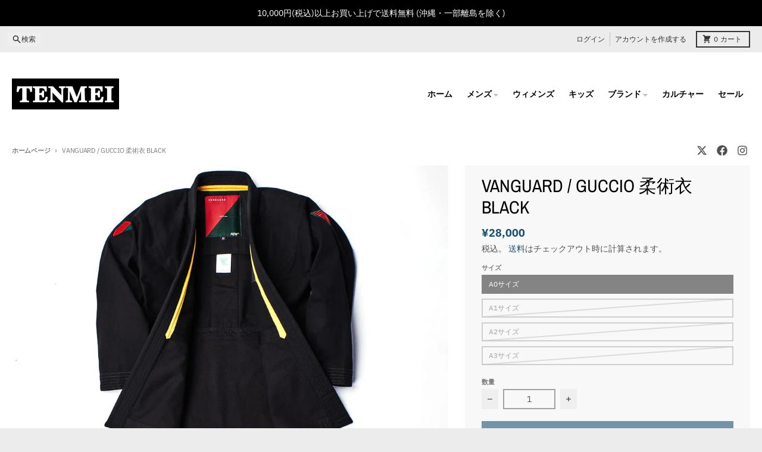

--- FILE ---
content_type: text/html; charset=utf-8
request_url: https://tenmei-japan.com/products/vanguard-guccio-kimono-black
body_size: 29294
content:
<!doctype html>
<html class="no-js"
  lang="ja"
  dir="ltr"
  
>
  <head>
    <meta charset="utf-8">
    <meta http-equiv="X-UA-Compatible" content="IE=edge">
    <meta name="viewport" content="width=device-width,initial-scale=1">
    <meta name="theme-color" content="#1c5174">
    <link rel="canonical" href="https://tenmei-japan.com/products/vanguard-guccio-kimono-black"><link rel="preconnect" href="https://fonts.shopifycdn.com" crossorigin><script async crossorigin fetchpriority="high" src="/cdn/shopifycloud/importmap-polyfill/es-modules-shim.2.4.0.js"></script>
<script type="importmap">
{
  "imports": {
    "components/cart-agreement": "//tenmei-japan.com/cdn/shop/t/18/assets/cart-agreement.js?v=167239857181412162501760935218",
    "components/cart-drawer": "//tenmei-japan.com/cdn/shop/t/18/assets/cart-drawer.js?v=164129680141917736511760935218",
    "components/cart-drawer-items": "//tenmei-japan.com/cdn/shop/t/18/assets/cart-drawer-items.js?v=31327834629315868941760935218",
    "components/cart-items": "//tenmei-japan.com/cdn/shop/t/18/assets/cart-items.js?v=54705254138922308391760935218",
    "components/cart-note": "//tenmei-japan.com/cdn/shop/t/18/assets/cart-note.js?v=76200490911461506611760935218",
    "components/cart-notification": "//tenmei-japan.com/cdn/shop/t/18/assets/cart-notification.js?v=6558809016176608711760935218",
    "components/cart-remove-button": "//tenmei-japan.com/cdn/shop/t/18/assets/cart-remove-button.js?v=150604536884164798081760935218",
    "components/collection-drawer": "//tenmei-japan.com/cdn/shop/t/18/assets/collection-drawer.js?v=69589782914113840151760935218",
    "components/collection-slider-component": "//tenmei-japan.com/cdn/shop/t/18/assets/collection-slider-component.js?v=56446251419052591951760935218",
    "components/collection-sort": "//tenmei-japan.com/cdn/shop/t/18/assets/collection-sort.js?v=174564436997220731601760935218",
    "components/disclosure-form": "//tenmei-japan.com/cdn/shop/t/18/assets/disclosure-form.js?v=115418443930130959701760935218",
    "components/disclosure-item": "//tenmei-japan.com/cdn/shop/t/18/assets/disclosure-item.js?v=132517378937107280641760935218",
    "components/disclosure-menu": "//tenmei-japan.com/cdn/shop/t/18/assets/disclosure-menu.js?v=79763266821677663251760935218",
    "components/filter-button": "//tenmei-japan.com/cdn/shop/t/18/assets/filter-button.js?v=131073634174938851481760935218",
    "components/filter-remove": "//tenmei-japan.com/cdn/shop/t/18/assets/filter-remove.js?v=132919914925816435871760935218",
    "components/gift-card-recipient": "//tenmei-japan.com/cdn/shop/t/18/assets/gift-card-recipient.js?v=72568388049983170981760935218",
    "components/header-section": "//tenmei-japan.com/cdn/shop/t/18/assets/header-section.js?v=12638157308396073911760935218",
    "components/header-top-section": "//tenmei-japan.com/cdn/shop/t/18/assets/header-top-section.js?v=176990514786159330261760935218",
    "components/looks-item": "//tenmei-japan.com/cdn/shop/t/18/assets/looks-item.js?v=113148507884085047671760935218",
    "components/map-object": "//tenmei-japan.com/cdn/shop/t/18/assets/map-object.js?v=73586935793077694291760935218",
    "components/media-slideshow": "//tenmei-japan.com/cdn/shop/t/18/assets/media-slideshow.js?v=69405338222088241801760935218",
    "components/modal-predictive-search": "//tenmei-japan.com/cdn/shop/t/18/assets/modal-predictive-search.js?v=165015635035277537091760935218",
    "components/password-modal": "//tenmei-japan.com/cdn/shop/t/18/assets/password-modal.js?v=78560908955236035351760935218",
    "components/pickup-availability": "//tenmei-japan.com/cdn/shop/t/18/assets/pickup-availability.js?v=57859520205103608471760935218",
    "components/pickup-availability-drawer": "//tenmei-japan.com/cdn/shop/t/18/assets/pickup-availability-drawer.js?v=4554598758359931051760935218",
    "components/popup-modal": "//tenmei-japan.com/cdn/shop/t/18/assets/popup-modal.js?v=42297476681901863851760935218",
    "components/predictive-search": "//tenmei-japan.com/cdn/shop/t/18/assets/predictive-search.js?v=111461204983780658641760935218",
    "components/product-card": "//tenmei-japan.com/cdn/shop/t/18/assets/product-card.js?v=175910880441109325121760935218",
    "components/product-details-modal": "//tenmei-japan.com/cdn/shop/t/18/assets/product-details-modal.js?v=114762301379205809131760935218",
    "components/product-form": "//tenmei-japan.com/cdn/shop/t/18/assets/product-form.js?v=41284858857310940651760935218",
    "components/product-model": "//tenmei-japan.com/cdn/shop/t/18/assets/product-model.js?v=24093562005154662591760935218",
    "components/product-recommendations": "//tenmei-japan.com/cdn/shop/t/18/assets/product-recommendations.js?v=21901023896461974381760935218",
    "components/promo-section": "//tenmei-japan.com/cdn/shop/t/18/assets/promo-section.js?v=69263269702463381351760935218",
    "components/quantity-select": "//tenmei-japan.com/cdn/shop/t/18/assets/quantity-select.js?v=13464306760327721431760935218",
    "components/slideshow-component": "//tenmei-japan.com/cdn/shop/t/18/assets/slideshow-component.js?v=102328192735069646401760935218",
    "components/swatch-radios": "//tenmei-japan.com/cdn/shop/t/18/assets/swatch-radios.js?v=3643619586386955961760935218",
    "components/testimonials-component": "//tenmei-japan.com/cdn/shop/t/18/assets/testimonials-component.js?v=135369977917461195041760935218",
    "components/variant-radios": "//tenmei-japan.com/cdn/shop/t/18/assets/variant-radios.js?v=149392172188973618671760935218",
    "components/variant-selects": "//tenmei-japan.com/cdn/shop/t/18/assets/variant-selects.js?v=45570499390740831121760935218",
    "components/video-background": "//tenmei-japan.com/cdn/shop/t/18/assets/video-background.js?v=56955393699333596111760935218",
    "components/video-background-object": "//tenmei-japan.com/cdn/shop/t/18/assets/video-background-object.js?v=184236180322673200241760935218",
    "components/video-object": "//tenmei-japan.com/cdn/shop/t/18/assets/video-object.js?v=108130869544465210471760935218",
    "general/customers": "//tenmei-japan.com/cdn/shop/t/18/assets/customers.js?v=8832344143998240901760935218",
    "general/main": "//tenmei-japan.com/cdn/shop/t/18/assets/main.js?v=89777423503721266381760935218",
    "helpers/customer-address": "//tenmei-japan.com/cdn/shop/t/18/assets/customer-address.js?v=65783311048967651421760935218",
    "helpers/shopify-common": "//tenmei-japan.com/cdn/shop/t/18/assets/shopify-common.js?v=19821472356051728981760935218",
    "main/modulepreload-polyfill": "//tenmei-japan.com/cdn/shop/t/18/assets/modulepreload-polyfill.js?v=19377221807360828741760935218",
    "vendors/focus-trap.esm": "//tenmei-japan.com/cdn/shop/t/18/assets/focus-trap.esm.js?v=163201744122638342011760935218",
    "vendors/index.es": "//tenmei-japan.com/cdn/shop/t/18/assets/index.es.js?v=105942668975288713691760935218",
    "vendors/index.esm": "//tenmei-japan.com/cdn/shop/t/18/assets/index.esm.js?v=113878513784045422051760935218",
    "vendors/js.cookie": "//tenmei-japan.com/cdn/shop/t/18/assets/js.cookie.js?v=107371116917486734681760935218",
    "vendors/splide.esm": "//tenmei-japan.com/cdn/shop/t/18/assets/splide.esm.js?v=78394215576478640511760935218",
    "vendors/vidim": "//tenmei-japan.com/cdn/shop/t/18/assets/vidim.js?v=136103658296401598581760935218"
  }
}
</script><script>
  window.theme = {
    shopUrl: 'https://tenmei-japan.com',
    routes: {
      root_url: '/',
      account_url: '/account',
      account_login_url: '/account/login',
      account_logout_url: '/account/logout',
      account_recover_url: '/account/recover',
      account_register_url: '/account/register',
      account_addresses_url: '/account/addresses',
      collections_url: '/collections',
      all_products_collection_url: '/collections/all',
      search_url: '/search',
      cart_url: '/cart',
      cart_update_url: '/cart/update',
      cart_add_url: '/cart/add',
      cart_change_url: '/cart/change',
      cart_clear_url: '/cart/clear',
      product_recommendations_url: '/recommendations/products',
      predictive_search_url: '/search/suggest'
    },
    info: { name: 'District' },
    strings: {
      addToCart: `カートに追加する`,
      preOrder: `予約注文`,
      soldOut: `売り切れ`,
      unavailable: `利用できません`,
      addressError: `そのアドレスの検索中にエラーが発生しました`,
      addressNoResults: `そのアドレスの結果はありません`,
      addressQueryLimit: `GoogleAPIの使用制限を超えました。<a href="https://developers.google.com/maps/premium/usage-limits">プレミアムプラン</a>へのアップグレードを検討してください 。`,
      authError: `Googleマップアカウントの認証に問題がありました。`,
      unitPrice: `単価`,
      unitPriceSeparator: `あたり`,
      previous: `前のスライド`,
      next: `次のスライド`,
    },
    cartStrings: {
      error: `カートをアップデートするときにエラーが発生しました。もう一度お試しください。`,
      quantityError: `カートに追加できるのは、このアイテムの[quantity]のみです。`,
    },
    accessiblityStrings: {
      giftCardRecipientExpanded: `ギフト カードの受取人フォームの展開`,
      giftCardRecipientCollapsed: `ギフト カードの受取人フォームが折りたたまれている`,
    },
    settings: {
      cartType: 'drawer'
    },
    pageType: `product`,
    customer: false,
    moneyFormat: "¥{{amount_no_decimals}}",
    ajaxCartEnable: true,
    cartData: {"note":null,"attributes":{},"original_total_price":0,"total_price":0,"total_discount":0,"total_weight":0.0,"item_count":0,"items":[],"requires_shipping":false,"currency":"JPY","items_subtotal_price":0,"cart_level_discount_applications":[],"checkout_charge_amount":0},
    mobileBreakpoint: 768,
    packages: [],
    market: "jp",
  };
  // Publish / Subscribe
  const PUB_SUB_EVENTS = {
    cartUpdate: 'cart-update',
    quantityUpdate: 'quantity-update',
    variantChange: 'variant-change',
    cartError: 'cart-error',
    sectionRefreshed: 'section-refreshed',
  };
  const SECTION_REFRESHED_RESOURCE_TYPE = {
    product: 'product'
  }
  let subscribers = {};

  function subscribe(eventName, callback) {
    if (subscribers[eventName] === undefined) {
      subscribers[eventName] = [];
    }

    subscribers[eventName] = [...subscribers[eventName], callback];

    return function unsubscribe() {
      subscribers[eventName] = subscribers[eventName].filter((cb) => {
        return cb !== callback;
      });
    };
  }

  function publish(eventName, data) {
    if (subscribers[eventName]) {
      subscribers[eventName].forEach((callback) => {
        callback(data);
      });
    }
  }
  document.documentElement.className = document.documentElement.className.replace('no-js', 'js');
</script>


  <script src="//tenmei-japan.com/cdn/shop/t/18/assets/main.js?v=89777423503721266381760935218" type="module" crossorigin="anonymous"></script>
  <link rel="modulepreload" href="//tenmei-japan.com/cdn/shop/t/18/assets/modulepreload-polyfill.js?v=19377221807360828741760935218" crossorigin="anonymous">

<link rel="apple-touch-icon" sizes="180x180" href="//tenmei-japan.com/cdn/shop/files/cf6385b4e1d62ef51eca00e5c12a1f06_i144.png?crop=center&height=180&v=1627745985&width=180">
      <link rel="icon" type="image/png" href="//tenmei-japan.com/cdn/shop/files/cf6385b4e1d62ef51eca00e5c12a1f06_i144.png?crop=center&height=32&v=1627745985&width=32"><title>VANGUARD / GUCCIO 柔術衣 BLACK</title><meta name="description" content="ブランド : VANGUARD商品名 : GUCCIO 柔術衣ブランド紹介van·guard(名詞)最先端の開発やアイデアを先導する人々のグループ。 Vanguardはカリフォルニア州ロサンゼルス拠点の世界初のセルビッジデニム柔術衣ブランド。【Made in USA】のデニム、キャンバス、ツイル生地から様々な加工と色のセルビッジデニム柔術衣を生産しています。また、柔術の競技者向けに海外製の試合用柔術衣も提供しています。 商品説明  Vanguardのベストセラー Vanguard Guccioは、Vanguardの永遠のベストセラーの１つです。 20世紀初頭のフィレンツェのファッションと革製品のパイオニアの職人技、細部へのこだわり、"><meta property="og:site_name" content="TENMEI ONLINE SHOP">
<meta property="og:url" content="https://tenmei-japan.com/products/vanguard-guccio-kimono-black">
<meta property="og:title" content="VANGUARD / GUCCIO 柔術衣 BLACK">
<meta property="og:type" content="product">
<meta property="og:description" content="ブランド : VANGUARD商品名 : GUCCIO 柔術衣ブランド紹介van·guard(名詞)最先端の開発やアイデアを先導する人々のグループ。 Vanguardはカリフォルニア州ロサンゼルス拠点の世界初のセルビッジデニム柔術衣ブランド。【Made in USA】のデニム、キャンバス、ツイル生地から様々な加工と色のセルビッジデニム柔術衣を生産しています。また、柔術の競技者向けに海外製の試合用柔術衣も提供しています。 商品説明  Vanguardのベストセラー Vanguard Guccioは、Vanguardの永遠のベストセラーの１つです。 20世紀初頭のフィレンツェのファッションと革製品のパイオニアの職人技、細部へのこだわり、"><meta property="og:image" content="http://tenmei-japan.com/cdn/shop/products/BLACK_GUCCIO_HERO_2000x_d3af74e3-ba16-4a21-bb08-b508c98f117a.jpg?v=1637373082">
  <meta property="og:image:secure_url" content="https://tenmei-japan.com/cdn/shop/products/BLACK_GUCCIO_HERO_2000x_d3af74e3-ba16-4a21-bb08-b508c98f117a.jpg?v=1637373082">
  <meta property="og:image:width" content="1000">
  <meta property="og:image:height" content="1000"><meta property="og:price:amount" content="28,000">
  <meta property="og:price:currency" content="JPY"><meta name="twitter:card" content="summary_large_image">
<meta name="twitter:title" content="VANGUARD / GUCCIO 柔術衣 BLACK">
<meta name="twitter:description" content="ブランド : VANGUARD商品名 : GUCCIO 柔術衣ブランド紹介van·guard(名詞)最先端の開発やアイデアを先導する人々のグループ。 Vanguardはカリフォルニア州ロサンゼルス拠点の世界初のセルビッジデニム柔術衣ブランド。【Made in USA】のデニム、キャンバス、ツイル生地から様々な加工と色のセルビッジデニム柔術衣を生産しています。また、柔術の競技者向けに海外製の試合用柔術衣も提供しています。 商品説明  Vanguardのベストセラー Vanguard Guccioは、Vanguardの永遠のベストセラーの１つです。 20世紀初頭のフィレンツェのファッションと革製品のパイオニアの職人技、細部へのこだわり、">
<script>window.performance && window.performance.mark && window.performance.mark('shopify.content_for_header.start');</script><meta name="google-site-verification" content="zEwaRinh7IwaT9hruqsbfZBVSgzPYUJdGrbMGT2RulU">
<meta id="shopify-digital-wallet" name="shopify-digital-wallet" content="/24719491177/digital_wallets/dialog">
<meta name="shopify-checkout-api-token" content="2a85533114eee55bac10220681e72e91">
<meta id="in-context-paypal-metadata" data-shop-id="24719491177" data-venmo-supported="false" data-environment="production" data-locale="ja_JP" data-paypal-v4="true" data-currency="JPY">
<link rel="alternate" type="application/json+oembed" href="https://tenmei-japan.com/products/vanguard-guccio-kimono-black.oembed">
<script async="async" src="/checkouts/internal/preloads.js?locale=ja-JP"></script>
<script id="shopify-features" type="application/json">{"accessToken":"2a85533114eee55bac10220681e72e91","betas":["rich-media-storefront-analytics"],"domain":"tenmei-japan.com","predictiveSearch":false,"shopId":24719491177,"locale":"ja"}</script>
<script>var Shopify = Shopify || {};
Shopify.shop = "tenmei.myshopify.com";
Shopify.locale = "ja";
Shopify.currency = {"active":"JPY","rate":"1.0"};
Shopify.country = "JP";
Shopify.theme = {"name":"Districtの更新されたコピーの更新されたコピーの更新されたコピーの更新されたコピーの更新...","id":137661939817,"schema_name":"District","schema_version":"7.0.0","theme_store_id":735,"role":"main"};
Shopify.theme.handle = "null";
Shopify.theme.style = {"id":null,"handle":null};
Shopify.cdnHost = "tenmei-japan.com/cdn";
Shopify.routes = Shopify.routes || {};
Shopify.routes.root = "/";</script>
<script type="module">!function(o){(o.Shopify=o.Shopify||{}).modules=!0}(window);</script>
<script>!function(o){function n(){var o=[];function n(){o.push(Array.prototype.slice.apply(arguments))}return n.q=o,n}var t=o.Shopify=o.Shopify||{};t.loadFeatures=n(),t.autoloadFeatures=n()}(window);</script>
<script id="shop-js-analytics" type="application/json">{"pageType":"product"}</script>
<script defer="defer" async type="module" src="//tenmei-japan.com/cdn/shopifycloud/shop-js/modules/v2/client.init-shop-cart-sync_CSE-8ASR.ja.esm.js"></script>
<script defer="defer" async type="module" src="//tenmei-japan.com/cdn/shopifycloud/shop-js/modules/v2/chunk.common_DDD8GOhs.esm.js"></script>
<script defer="defer" async type="module" src="//tenmei-japan.com/cdn/shopifycloud/shop-js/modules/v2/chunk.modal_B6JNj9sU.esm.js"></script>
<script type="module">
  await import("//tenmei-japan.com/cdn/shopifycloud/shop-js/modules/v2/client.init-shop-cart-sync_CSE-8ASR.ja.esm.js");
await import("//tenmei-japan.com/cdn/shopifycloud/shop-js/modules/v2/chunk.common_DDD8GOhs.esm.js");
await import("//tenmei-japan.com/cdn/shopifycloud/shop-js/modules/v2/chunk.modal_B6JNj9sU.esm.js");

  window.Shopify.SignInWithShop?.initShopCartSync?.({"fedCMEnabled":true,"windoidEnabled":true});

</script>
<script>(function() {
  var isLoaded = false;
  function asyncLoad() {
    if (isLoaded) return;
    isLoaded = true;
    var urls = ["https:\/\/sizechart.good-apps.co\/storage\/js\/good_apps_timer-tenmei.myshopify.com.js?ver=36\u0026shop=tenmei.myshopify.com"];
    for (var i = 0; i < urls.length; i++) {
      var s = document.createElement('script');
      s.type = 'text/javascript';
      s.async = true;
      s.src = urls[i];
      var x = document.getElementsByTagName('script')[0];
      x.parentNode.insertBefore(s, x);
    }
  };
  if(window.attachEvent) {
    window.attachEvent('onload', asyncLoad);
  } else {
    window.addEventListener('load', asyncLoad, false);
  }
})();</script>
<script id="__st">var __st={"a":24719491177,"offset":32400,"reqid":"e991c5ce-b454-4f2b-9500-308f019fbdab-1769896443","pageurl":"tenmei-japan.com\/products\/vanguard-guccio-kimono-black","u":"aed1e1c8272f","p":"product","rtyp":"product","rid":6737688625257};</script>
<script>window.ShopifyPaypalV4VisibilityTracking = true;</script>
<script id="captcha-bootstrap">!function(){'use strict';const t='contact',e='account',n='new_comment',o=[[t,t],['blogs',n],['comments',n],[t,'customer']],c=[[e,'customer_login'],[e,'guest_login'],[e,'recover_customer_password'],[e,'create_customer']],r=t=>t.map((([t,e])=>`form[action*='/${t}']:not([data-nocaptcha='true']) input[name='form_type'][value='${e}']`)).join(','),a=t=>()=>t?[...document.querySelectorAll(t)].map((t=>t.form)):[];function s(){const t=[...o],e=r(t);return a(e)}const i='password',u='form_key',d=['recaptcha-v3-token','g-recaptcha-response','h-captcha-response',i],f=()=>{try{return window.sessionStorage}catch{return}},m='__shopify_v',_=t=>t.elements[u];function p(t,e,n=!1){try{const o=window.sessionStorage,c=JSON.parse(o.getItem(e)),{data:r}=function(t){const{data:e,action:n}=t;return t[m]||n?{data:e,action:n}:{data:t,action:n}}(c);for(const[e,n]of Object.entries(r))t.elements[e]&&(t.elements[e].value=n);n&&o.removeItem(e)}catch(o){console.error('form repopulation failed',{error:o})}}const l='form_type',E='cptcha';function T(t){t.dataset[E]=!0}const w=window,h=w.document,L='Shopify',v='ce_forms',y='captcha';let A=!1;((t,e)=>{const n=(g='f06e6c50-85a8-45c8-87d0-21a2b65856fe',I='https://cdn.shopify.com/shopifycloud/storefront-forms-hcaptcha/ce_storefront_forms_captcha_hcaptcha.v1.5.2.iife.js',D={infoText:'hCaptchaによる保護',privacyText:'プライバシー',termsText:'利用規約'},(t,e,n)=>{const o=w[L][v],c=o.bindForm;if(c)return c(t,g,e,D).then(n);var r;o.q.push([[t,g,e,D],n]),r=I,A||(h.body.append(Object.assign(h.createElement('script'),{id:'captcha-provider',async:!0,src:r})),A=!0)});var g,I,D;w[L]=w[L]||{},w[L][v]=w[L][v]||{},w[L][v].q=[],w[L][y]=w[L][y]||{},w[L][y].protect=function(t,e){n(t,void 0,e),T(t)},Object.freeze(w[L][y]),function(t,e,n,w,h,L){const[v,y,A,g]=function(t,e,n){const i=e?o:[],u=t?c:[],d=[...i,...u],f=r(d),m=r(i),_=r(d.filter((([t,e])=>n.includes(e))));return[a(f),a(m),a(_),s()]}(w,h,L),I=t=>{const e=t.target;return e instanceof HTMLFormElement?e:e&&e.form},D=t=>v().includes(t);t.addEventListener('submit',(t=>{const e=I(t);if(!e)return;const n=D(e)&&!e.dataset.hcaptchaBound&&!e.dataset.recaptchaBound,o=_(e),c=g().includes(e)&&(!o||!o.value);(n||c)&&t.preventDefault(),c&&!n&&(function(t){try{if(!f())return;!function(t){const e=f();if(!e)return;const n=_(t);if(!n)return;const o=n.value;o&&e.removeItem(o)}(t);const e=Array.from(Array(32),(()=>Math.random().toString(36)[2])).join('');!function(t,e){_(t)||t.append(Object.assign(document.createElement('input'),{type:'hidden',name:u})),t.elements[u].value=e}(t,e),function(t,e){const n=f();if(!n)return;const o=[...t.querySelectorAll(`input[type='${i}']`)].map((({name:t})=>t)),c=[...d,...o],r={};for(const[a,s]of new FormData(t).entries())c.includes(a)||(r[a]=s);n.setItem(e,JSON.stringify({[m]:1,action:t.action,data:r}))}(t,e)}catch(e){console.error('failed to persist form',e)}}(e),e.submit())}));const S=(t,e)=>{t&&!t.dataset[E]&&(n(t,e.some((e=>e===t))),T(t))};for(const o of['focusin','change'])t.addEventListener(o,(t=>{const e=I(t);D(e)&&S(e,y())}));const B=e.get('form_key'),M=e.get(l),P=B&&M;t.addEventListener('DOMContentLoaded',(()=>{const t=y();if(P)for(const e of t)e.elements[l].value===M&&p(e,B);[...new Set([...A(),...v().filter((t=>'true'===t.dataset.shopifyCaptcha))])].forEach((e=>S(e,t)))}))}(h,new URLSearchParams(w.location.search),n,t,e,['guest_login'])})(!0,!0)}();</script>
<script integrity="sha256-4kQ18oKyAcykRKYeNunJcIwy7WH5gtpwJnB7kiuLZ1E=" data-source-attribution="shopify.loadfeatures" defer="defer" src="//tenmei-japan.com/cdn/shopifycloud/storefront/assets/storefront/load_feature-a0a9edcb.js" crossorigin="anonymous"></script>
<script data-source-attribution="shopify.dynamic_checkout.dynamic.init">var Shopify=Shopify||{};Shopify.PaymentButton=Shopify.PaymentButton||{isStorefrontPortableWallets:!0,init:function(){window.Shopify.PaymentButton.init=function(){};var t=document.createElement("script");t.src="https://tenmei-japan.com/cdn/shopifycloud/portable-wallets/latest/portable-wallets.ja.js",t.type="module",document.head.appendChild(t)}};
</script>
<script data-source-attribution="shopify.dynamic_checkout.buyer_consent">
  function portableWalletsHideBuyerConsent(e){var t=document.getElementById("shopify-buyer-consent"),n=document.getElementById("shopify-subscription-policy-button");t&&n&&(t.classList.add("hidden"),t.setAttribute("aria-hidden","true"),n.removeEventListener("click",e))}function portableWalletsShowBuyerConsent(e){var t=document.getElementById("shopify-buyer-consent"),n=document.getElementById("shopify-subscription-policy-button");t&&n&&(t.classList.remove("hidden"),t.removeAttribute("aria-hidden"),n.addEventListener("click",e))}window.Shopify?.PaymentButton&&(window.Shopify.PaymentButton.hideBuyerConsent=portableWalletsHideBuyerConsent,window.Shopify.PaymentButton.showBuyerConsent=portableWalletsShowBuyerConsent);
</script>
<script data-source-attribution="shopify.dynamic_checkout.cart.bootstrap">document.addEventListener("DOMContentLoaded",(function(){function t(){return document.querySelector("shopify-accelerated-checkout-cart, shopify-accelerated-checkout")}if(t())Shopify.PaymentButton.init();else{new MutationObserver((function(e,n){t()&&(Shopify.PaymentButton.init(),n.disconnect())})).observe(document.body,{childList:!0,subtree:!0})}}));
</script>
<script id='scb4127' type='text/javascript' async='' src='https://tenmei-japan.com/cdn/shopifycloud/privacy-banner/storefront-banner.js'></script><link id="shopify-accelerated-checkout-styles" rel="stylesheet" media="screen" href="https://tenmei-japan.com/cdn/shopifycloud/portable-wallets/latest/accelerated-checkout-backwards-compat.css" crossorigin="anonymous">
<style id="shopify-accelerated-checkout-cart">
        #shopify-buyer-consent {
  margin-top: 1em;
  display: inline-block;
  width: 100%;
}

#shopify-buyer-consent.hidden {
  display: none;
}

#shopify-subscription-policy-button {
  background: none;
  border: none;
  padding: 0;
  text-decoration: underline;
  font-size: inherit;
  cursor: pointer;
}

#shopify-subscription-policy-button::before {
  box-shadow: none;
}

      </style>

<script>window.performance && window.performance.mark && window.performance.mark('shopify.content_for_header.end');</script>
<style data-shopify>
@font-face {
  font-family: "IBM Plex Sans";
  font-weight: 400;
  font-style: normal;
  font-display: swap;
  src: url("//tenmei-japan.com/cdn/fonts/ibm_plex_sans/ibmplexsans_n4.4633946c9236bd5cc5d0394ad07b807eb7ca1b32.woff2") format("woff2"),
       url("//tenmei-japan.com/cdn/fonts/ibm_plex_sans/ibmplexsans_n4.6c6923eb6151e62a09e8a1ff83eaa1ce2a563a30.woff") format("woff");
}
@font-face {
  font-family: "IBM Plex Sans";
  font-weight: 700;
  font-style: normal;
  font-display: swap;
  src: url("//tenmei-japan.com/cdn/fonts/ibm_plex_sans/ibmplexsans_n7.a8d2465074d254d8c167d5599b02fc2f97912fc9.woff2") format("woff2"),
       url("//tenmei-japan.com/cdn/fonts/ibm_plex_sans/ibmplexsans_n7.75e7a78a86c7afd1eb5becd99b7802136f0ed528.woff") format("woff");
}
@font-face {
  font-family: "IBM Plex Sans";
  font-weight: 400;
  font-style: italic;
  font-display: swap;
  src: url("//tenmei-japan.com/cdn/fonts/ibm_plex_sans/ibmplexsans_i4.ef77720fc4c9ae616083d1ac737f976e4c15f75b.woff2") format("woff2"),
       url("//tenmei-japan.com/cdn/fonts/ibm_plex_sans/ibmplexsans_i4.76cc8914ac99481bd93e34f8998da7b57a578a71.woff") format("woff");
}
@font-face {
  font-family: "IBM Plex Sans";
  font-weight: 700;
  font-style: italic;
  font-display: swap;
  src: url("//tenmei-japan.com/cdn/fonts/ibm_plex_sans/ibmplexsans_i7.25100a51254494cece6de9741984bfb7fb22bafb.woff2") format("woff2"),
       url("//tenmei-japan.com/cdn/fonts/ibm_plex_sans/ibmplexsans_i7.7da61352825d18bb0287d7bc79067d47efc4fdda.woff") format("woff");
}
@font-face {
  font-family: "Archivo Narrow";
  font-weight: 400;
  font-style: normal;
  font-display: swap;
  src: url("//tenmei-japan.com/cdn/fonts/archivo_narrow/archivonarrow_n4.5c3bab850a22055c235cf940f895d873a8689d70.woff2") format("woff2"),
       url("//tenmei-japan.com/cdn/fonts/archivo_narrow/archivonarrow_n4.ea12dd22d3319d164475c1d047ae8f973041a9ff.woff") format("woff");
}
@font-face {
  font-family: "Archivo Narrow";
  font-weight: 700;
  font-style: normal;
  font-display: swap;
  src: url("//tenmei-japan.com/cdn/fonts/archivo_narrow/archivonarrow_n7.c049bee49aa92b4cfee86dd4e79c9194b8519e2b.woff2") format("woff2"),
       url("//tenmei-japan.com/cdn/fonts/archivo_narrow/archivonarrow_n7.89eabe3e1f3044c02b965aa5ad3e57c9e898709d.woff") format("woff");
}
@font-face {
  font-family: "IBM Plex Sans";
  font-weight: 400;
  font-style: normal;
  font-display: swap;
  src: url("//tenmei-japan.com/cdn/fonts/ibm_plex_sans/ibmplexsans_n4.4633946c9236bd5cc5d0394ad07b807eb7ca1b32.woff2") format("woff2"),
       url("//tenmei-japan.com/cdn/fonts/ibm_plex_sans/ibmplexsans_n4.6c6923eb6151e62a09e8a1ff83eaa1ce2a563a30.woff") format("woff");
}
@font-face {
  font-family: "IBM Plex Sans";
  font-weight: 700;
  font-style: normal;
  font-display: swap;
  src: url("//tenmei-japan.com/cdn/fonts/ibm_plex_sans/ibmplexsans_n7.a8d2465074d254d8c167d5599b02fc2f97912fc9.woff2") format("woff2"),
       url("//tenmei-japan.com/cdn/fonts/ibm_plex_sans/ibmplexsans_n7.75e7a78a86c7afd1eb5becd99b7802136f0ed528.woff") format("woff");
}
:root {
    --base-font-size: 16px;
    --body-font-family: "IBM Plex Sans", sans-serif;
    --heading-font-family: "Archivo Narrow", sans-serif;
    --navigation-font-family: "IBM Plex Sans", sans-serif;
    --body-style: normal;
    --body-weight: 400;
    --body-weight-bolder: 700;
    --heading-style: normal;
    --heading-weight: 400;
    --heading-weight-bolder: 700;
    --heading-capitalize: none;
    --navigation-style: normal;
    --navigation-weight: 400;
    --navigation-weight-bolder: 700;--primary-text-color: #4f4f4f;
    --primary-title-color: #000000;
    --primary-accent-color: #1c5174;
    --primary-accent-color-80: rgba(28, 81, 116, 0.8);
    --primary-accent-text-color: #ffffff;
    --primary-background-color: #ffffff;
    --primary-background-color-75: rgba(255, 255, 255, 0.8);
    --primary-secondary-background-color: #f8f8f8;
    --primary-secondary-background-color-50: #fcfcfc;
    --primary-section-border-color: #ededed;
    --primary-text-color-05: #f6f6f6;
    --primary-text-color-10: #ededed;
    --primary-text-color-20: #dcdcdc;
    --primary-text-color-30: #cacaca;
    --primary-text-color-40: #b9b9b9;
    --primary-text-color-50: #a7a7a7;
    --primary-text-color-60: #959595;
    --primary-text-color-70: #848484;
    --primary-text-color-80: #727272;
    --primary-text-color-90: #616161;
    --section-text-color: #4f4f4f;
    --section-text-color-75: rgba(79, 79, 79, 0.75);
    --section-text-color-50: rgba(79, 79, 79, 0.5);
    --section-title-color: #000000;
    --section-accent-color: #1c5174;
    --section-accent-text-color: #ffffff;
    --section-accent-hover-color: #17435f;
    --section-overlay-color: transparent;
    --section-overlay-hover-color: transparent;
    --section-background-color: #ffffff;
    --section-primary-border-color: #4f4f4f;
    --modal-background-color: #000000;--max-width-screen: 1280px;
    --max-width-header: 1280px;
    --spacing-section: 4rem;
    --spacing-section-half: 2rem;
    --spacing-rail: 1.25rem;
    --text-align-section: center;--swiper-theme-color: #1c5174;
    --duration-default: 200ms;
    --tw-ring-inset: ;
    --tw-blur: ;
    --tw-brightness: ;
    --tw-contrast: ;
    --tw-grayscale: ;
    --tw-hue-rotate: ;
    --tw-invert: ;
    --tw-saturate: ;
    --tw-sepia: ;
    --tw-drop-shadow: ;
    --tw-filter: var(--tw-blur) var(--tw-brightness) var(--tw-contrast) var(--tw-grayscale) var(--tw-hue-rotate) var(--tw-invert) var(--tw-saturate) var(--tw-sepia) var(--tw-drop-shadow);

    --shopify-accelerated-checkout-button-block-size: 46px;
    --shopify-accelerated-checkout-inline-alignment: end;
  }
</style>


  <link href="//tenmei-japan.com/cdn/shop/t/18/assets/main-style.css?v=66780441752663957051760935218" rel="stylesheet" type="text/css" media="all" />


<link rel="preload" as="font" href="//tenmei-japan.com/cdn/fonts/ibm_plex_sans/ibmplexsans_n4.4633946c9236bd5cc5d0394ad07b807eb7ca1b32.woff2" type="font/woff2" crossorigin><link rel="preload" as="font" href="//tenmei-japan.com/cdn/fonts/archivo_narrow/archivonarrow_n4.5c3bab850a22055c235cf940f895d873a8689d70.woff2" type="font/woff2" crossorigin><link rel="preload" as="font" href="//tenmei-japan.com/cdn/fonts/ibm_plex_sans/ibmplexsans_n4.4633946c9236bd5cc5d0394ad07b807eb7ca1b32.woff2" type="font/woff2" crossorigin>
  <!-- BEGIN app block: shopify://apps/instafeed/blocks/head-block/c447db20-095d-4a10-9725-b5977662c9d5 --><link rel="preconnect" href="https://cdn.nfcube.com/">
<link rel="preconnect" href="https://scontent.cdninstagram.com/">


  <script>
    document.addEventListener('DOMContentLoaded', function () {
      let instafeedScript = document.createElement('script');

      
        instafeedScript.src = 'https://storage.nfcube.com/instafeed-933f22b1ea24b0acd93a0d1e68800246.js';
      

      document.body.appendChild(instafeedScript);
    });
  </script>





<!-- END app block --><!-- BEGIN app block: shopify://apps/rt-page-speed-booster/blocks/app-embed/4a6fa896-93b0-4e15-9d32-c2311aca53bb --><script>
  window.roarJs = window.roarJs || {};
  roarJs.QuicklinkConfig = {
    metafields: {
      shop: "tenmei.myshopify.com",
      settings: {"customized":{"enabled":"1","option":"intensity","intensity":"150"},"mobile":{"enabled":"0","option":"intensity","intensity":"150"}},
      moneyFormat: "¥{{amount_no_decimals}}"
    }
  }
</script>
<script src='https://cdn.shopify.com/extensions/019b6b0f-4023-7492-aa67-5410b9565fa4/booster-2/assets/quicklink.js' defer></script>


<!-- END app block --><link href="https://cdn.shopify.com/extensions/019b6b0f-4023-7492-aa67-5410b9565fa4/booster-2/assets/quicklink.css" rel="stylesheet" type="text/css" media="all">
<link href="https://monorail-edge.shopifysvc.com" rel="dns-prefetch">
<script>(function(){if ("sendBeacon" in navigator && "performance" in window) {try {var session_token_from_headers = performance.getEntriesByType('navigation')[0].serverTiming.find(x => x.name == '_s').description;} catch {var session_token_from_headers = undefined;}var session_cookie_matches = document.cookie.match(/_shopify_s=([^;]*)/);var session_token_from_cookie = session_cookie_matches && session_cookie_matches.length === 2 ? session_cookie_matches[1] : "";var session_token = session_token_from_headers || session_token_from_cookie || "";function handle_abandonment_event(e) {var entries = performance.getEntries().filter(function(entry) {return /monorail-edge.shopifysvc.com/.test(entry.name);});if (!window.abandonment_tracked && entries.length === 0) {window.abandonment_tracked = true;var currentMs = Date.now();var navigation_start = performance.timing.navigationStart;var payload = {shop_id: 24719491177,url: window.location.href,navigation_start,duration: currentMs - navigation_start,session_token,page_type: "product"};window.navigator.sendBeacon("https://monorail-edge.shopifysvc.com/v1/produce", JSON.stringify({schema_id: "online_store_buyer_site_abandonment/1.1",payload: payload,metadata: {event_created_at_ms: currentMs,event_sent_at_ms: currentMs}}));}}window.addEventListener('pagehide', handle_abandonment_event);}}());</script>
<script id="web-pixels-manager-setup">(function e(e,d,r,n,o){if(void 0===o&&(o={}),!Boolean(null===(a=null===(i=window.Shopify)||void 0===i?void 0:i.analytics)||void 0===a?void 0:a.replayQueue)){var i,a;window.Shopify=window.Shopify||{};var t=window.Shopify;t.analytics=t.analytics||{};var s=t.analytics;s.replayQueue=[],s.publish=function(e,d,r){return s.replayQueue.push([e,d,r]),!0};try{self.performance.mark("wpm:start")}catch(e){}var l=function(){var e={modern:/Edge?\/(1{2}[4-9]|1[2-9]\d|[2-9]\d{2}|\d{4,})\.\d+(\.\d+|)|Firefox\/(1{2}[4-9]|1[2-9]\d|[2-9]\d{2}|\d{4,})\.\d+(\.\d+|)|Chrom(ium|e)\/(9{2}|\d{3,})\.\d+(\.\d+|)|(Maci|X1{2}).+ Version\/(15\.\d+|(1[6-9]|[2-9]\d|\d{3,})\.\d+)([,.]\d+|)( \(\w+\)|)( Mobile\/\w+|) Safari\/|Chrome.+OPR\/(9{2}|\d{3,})\.\d+\.\d+|(CPU[ +]OS|iPhone[ +]OS|CPU[ +]iPhone|CPU IPhone OS|CPU iPad OS)[ +]+(15[._]\d+|(1[6-9]|[2-9]\d|\d{3,})[._]\d+)([._]\d+|)|Android:?[ /-](13[3-9]|1[4-9]\d|[2-9]\d{2}|\d{4,})(\.\d+|)(\.\d+|)|Android.+Firefox\/(13[5-9]|1[4-9]\d|[2-9]\d{2}|\d{4,})\.\d+(\.\d+|)|Android.+Chrom(ium|e)\/(13[3-9]|1[4-9]\d|[2-9]\d{2}|\d{4,})\.\d+(\.\d+|)|SamsungBrowser\/([2-9]\d|\d{3,})\.\d+/,legacy:/Edge?\/(1[6-9]|[2-9]\d|\d{3,})\.\d+(\.\d+|)|Firefox\/(5[4-9]|[6-9]\d|\d{3,})\.\d+(\.\d+|)|Chrom(ium|e)\/(5[1-9]|[6-9]\d|\d{3,})\.\d+(\.\d+|)([\d.]+$|.*Safari\/(?![\d.]+ Edge\/[\d.]+$))|(Maci|X1{2}).+ Version\/(10\.\d+|(1[1-9]|[2-9]\d|\d{3,})\.\d+)([,.]\d+|)( \(\w+\)|)( Mobile\/\w+|) Safari\/|Chrome.+OPR\/(3[89]|[4-9]\d|\d{3,})\.\d+\.\d+|(CPU[ +]OS|iPhone[ +]OS|CPU[ +]iPhone|CPU IPhone OS|CPU iPad OS)[ +]+(10[._]\d+|(1[1-9]|[2-9]\d|\d{3,})[._]\d+)([._]\d+|)|Android:?[ /-](13[3-9]|1[4-9]\d|[2-9]\d{2}|\d{4,})(\.\d+|)(\.\d+|)|Mobile Safari.+OPR\/([89]\d|\d{3,})\.\d+\.\d+|Android.+Firefox\/(13[5-9]|1[4-9]\d|[2-9]\d{2}|\d{4,})\.\d+(\.\d+|)|Android.+Chrom(ium|e)\/(13[3-9]|1[4-9]\d|[2-9]\d{2}|\d{4,})\.\d+(\.\d+|)|Android.+(UC? ?Browser|UCWEB|U3)[ /]?(15\.([5-9]|\d{2,})|(1[6-9]|[2-9]\d|\d{3,})\.\d+)\.\d+|SamsungBrowser\/(5\.\d+|([6-9]|\d{2,})\.\d+)|Android.+MQ{2}Browser\/(14(\.(9|\d{2,})|)|(1[5-9]|[2-9]\d|\d{3,})(\.\d+|))(\.\d+|)|K[Aa][Ii]OS\/(3\.\d+|([4-9]|\d{2,})\.\d+)(\.\d+|)/},d=e.modern,r=e.legacy,n=navigator.userAgent;return n.match(d)?"modern":n.match(r)?"legacy":"unknown"}(),u="modern"===l?"modern":"legacy",c=(null!=n?n:{modern:"",legacy:""})[u],f=function(e){return[e.baseUrl,"/wpm","/b",e.hashVersion,"modern"===e.buildTarget?"m":"l",".js"].join("")}({baseUrl:d,hashVersion:r,buildTarget:u}),m=function(e){var d=e.version,r=e.bundleTarget,n=e.surface,o=e.pageUrl,i=e.monorailEndpoint;return{emit:function(e){var a=e.status,t=e.errorMsg,s=(new Date).getTime(),l=JSON.stringify({metadata:{event_sent_at_ms:s},events:[{schema_id:"web_pixels_manager_load/3.1",payload:{version:d,bundle_target:r,page_url:o,status:a,surface:n,error_msg:t},metadata:{event_created_at_ms:s}}]});if(!i)return console&&console.warn&&console.warn("[Web Pixels Manager] No Monorail endpoint provided, skipping logging."),!1;try{return self.navigator.sendBeacon.bind(self.navigator)(i,l)}catch(e){}var u=new XMLHttpRequest;try{return u.open("POST",i,!0),u.setRequestHeader("Content-Type","text/plain"),u.send(l),!0}catch(e){return console&&console.warn&&console.warn("[Web Pixels Manager] Got an unhandled error while logging to Monorail."),!1}}}}({version:r,bundleTarget:l,surface:e.surface,pageUrl:self.location.href,monorailEndpoint:e.monorailEndpoint});try{o.browserTarget=l,function(e){var d=e.src,r=e.async,n=void 0===r||r,o=e.onload,i=e.onerror,a=e.sri,t=e.scriptDataAttributes,s=void 0===t?{}:t,l=document.createElement("script"),u=document.querySelector("head"),c=document.querySelector("body");if(l.async=n,l.src=d,a&&(l.integrity=a,l.crossOrigin="anonymous"),s)for(var f in s)if(Object.prototype.hasOwnProperty.call(s,f))try{l.dataset[f]=s[f]}catch(e){}if(o&&l.addEventListener("load",o),i&&l.addEventListener("error",i),u)u.appendChild(l);else{if(!c)throw new Error("Did not find a head or body element to append the script");c.appendChild(l)}}({src:f,async:!0,onload:function(){if(!function(){var e,d;return Boolean(null===(d=null===(e=window.Shopify)||void 0===e?void 0:e.analytics)||void 0===d?void 0:d.initialized)}()){var d=window.webPixelsManager.init(e)||void 0;if(d){var r=window.Shopify.analytics;r.replayQueue.forEach((function(e){var r=e[0],n=e[1],o=e[2];d.publishCustomEvent(r,n,o)})),r.replayQueue=[],r.publish=d.publishCustomEvent,r.visitor=d.visitor,r.initialized=!0}}},onerror:function(){return m.emit({status:"failed",errorMsg:"".concat(f," has failed to load")})},sri:function(e){var d=/^sha384-[A-Za-z0-9+/=]+$/;return"string"==typeof e&&d.test(e)}(c)?c:"",scriptDataAttributes:o}),m.emit({status:"loading"})}catch(e){m.emit({status:"failed",errorMsg:(null==e?void 0:e.message)||"Unknown error"})}}})({shopId: 24719491177,storefrontBaseUrl: "https://tenmei-japan.com",extensionsBaseUrl: "https://extensions.shopifycdn.com/cdn/shopifycloud/web-pixels-manager",monorailEndpoint: "https://monorail-edge.shopifysvc.com/unstable/produce_batch",surface: "storefront-renderer",enabledBetaFlags: ["2dca8a86"],webPixelsConfigList: [{"id":"328433769","configuration":"{\"config\":\"{\\\"pixel_id\\\":\\\"G-9YC7BGV5PV\\\",\\\"target_country\\\":\\\"JP\\\",\\\"gtag_events\\\":[{\\\"type\\\":\\\"search\\\",\\\"action_label\\\":\\\"G-9YC7BGV5PV\\\"},{\\\"type\\\":\\\"begin_checkout\\\",\\\"action_label\\\":\\\"G-9YC7BGV5PV\\\"},{\\\"type\\\":\\\"view_item\\\",\\\"action_label\\\":[\\\"G-9YC7BGV5PV\\\",\\\"MC-Q3D1GK4L7N\\\"]},{\\\"type\\\":\\\"purchase\\\",\\\"action_label\\\":[\\\"G-9YC7BGV5PV\\\",\\\"MC-Q3D1GK4L7N\\\"]},{\\\"type\\\":\\\"page_view\\\",\\\"action_label\\\":[\\\"G-9YC7BGV5PV\\\",\\\"MC-Q3D1GK4L7N\\\"]},{\\\"type\\\":\\\"add_payment_info\\\",\\\"action_label\\\":\\\"G-9YC7BGV5PV\\\"},{\\\"type\\\":\\\"add_to_cart\\\",\\\"action_label\\\":\\\"G-9YC7BGV5PV\\\"}],\\\"enable_monitoring_mode\\\":false}\"}","eventPayloadVersion":"v1","runtimeContext":"OPEN","scriptVersion":"b2a88bafab3e21179ed38636efcd8a93","type":"APP","apiClientId":1780363,"privacyPurposes":[],"dataSharingAdjustments":{"protectedCustomerApprovalScopes":["read_customer_address","read_customer_email","read_customer_name","read_customer_personal_data","read_customer_phone"]}},{"id":"162332777","configuration":"{\"pixel_id\":\"897471568244534\",\"pixel_type\":\"facebook_pixel\",\"metaapp_system_user_token\":\"-\"}","eventPayloadVersion":"v1","runtimeContext":"OPEN","scriptVersion":"ca16bc87fe92b6042fbaa3acc2fbdaa6","type":"APP","apiClientId":2329312,"privacyPurposes":["ANALYTICS","MARKETING","SALE_OF_DATA"],"dataSharingAdjustments":{"protectedCustomerApprovalScopes":["read_customer_address","read_customer_email","read_customer_name","read_customer_personal_data","read_customer_phone"]}},{"id":"shopify-app-pixel","configuration":"{}","eventPayloadVersion":"v1","runtimeContext":"STRICT","scriptVersion":"0450","apiClientId":"shopify-pixel","type":"APP","privacyPurposes":["ANALYTICS","MARKETING"]},{"id":"shopify-custom-pixel","eventPayloadVersion":"v1","runtimeContext":"LAX","scriptVersion":"0450","apiClientId":"shopify-pixel","type":"CUSTOM","privacyPurposes":["ANALYTICS","MARKETING"]}],isMerchantRequest: false,initData: {"shop":{"name":"TENMEI ONLINE SHOP","paymentSettings":{"currencyCode":"JPY"},"myshopifyDomain":"tenmei.myshopify.com","countryCode":"JP","storefrontUrl":"https:\/\/tenmei-japan.com"},"customer":null,"cart":null,"checkout":null,"productVariants":[{"price":{"amount":28000.0,"currencyCode":"JPY"},"product":{"title":"VANGUARD \/ GUCCIO 柔術衣 BLACK","vendor":"TENMEI ONLINE SHOP","id":"6737688625257","untranslatedTitle":"VANGUARD \/ GUCCIO 柔術衣 BLACK","url":"\/products\/vanguard-guccio-kimono-black","type":"VAUGUARD"},"id":"39699925729385","image":{"src":"\/\/tenmei-japan.com\/cdn\/shop\/products\/BLACK_GUCCIO_HERO_2000x_d3af74e3-ba16-4a21-bb08-b508c98f117a.jpg?v=1637373082"},"sku":"","title":"A0サイズ","untranslatedTitle":"A0サイズ"},{"price":{"amount":28000.0,"currencyCode":"JPY"},"product":{"title":"VANGUARD \/ GUCCIO 柔術衣 BLACK","vendor":"TENMEI ONLINE SHOP","id":"6737688625257","untranslatedTitle":"VANGUARD \/ GUCCIO 柔術衣 BLACK","url":"\/products\/vanguard-guccio-kimono-black","type":"VAUGUARD"},"id":"39699925762153","image":{"src":"\/\/tenmei-japan.com\/cdn\/shop\/products\/BLACK_GUCCIO_HERO_2000x_d3af74e3-ba16-4a21-bb08-b508c98f117a.jpg?v=1637373082"},"sku":"","title":"A1サイズ","untranslatedTitle":"A1サイズ"},{"price":{"amount":28000.0,"currencyCode":"JPY"},"product":{"title":"VANGUARD \/ GUCCIO 柔術衣 BLACK","vendor":"TENMEI ONLINE SHOP","id":"6737688625257","untranslatedTitle":"VANGUARD \/ GUCCIO 柔術衣 BLACK","url":"\/products\/vanguard-guccio-kimono-black","type":"VAUGUARD"},"id":"39699925794921","image":{"src":"\/\/tenmei-japan.com\/cdn\/shop\/products\/BLACK_GUCCIO_HERO_2000x_d3af74e3-ba16-4a21-bb08-b508c98f117a.jpg?v=1637373082"},"sku":"","title":"A2サイズ","untranslatedTitle":"A2サイズ"},{"price":{"amount":28000.0,"currencyCode":"JPY"},"product":{"title":"VANGUARD \/ GUCCIO 柔術衣 BLACK","vendor":"TENMEI ONLINE SHOP","id":"6737688625257","untranslatedTitle":"VANGUARD \/ GUCCIO 柔術衣 BLACK","url":"\/products\/vanguard-guccio-kimono-black","type":"VAUGUARD"},"id":"39699944931433","image":{"src":"\/\/tenmei-japan.com\/cdn\/shop\/products\/BLACK_GUCCIO_HERO_2000x_d3af74e3-ba16-4a21-bb08-b508c98f117a.jpg?v=1637373082"},"sku":"","title":"A3サイズ","untranslatedTitle":"A3サイズ"}],"purchasingCompany":null},},"https://tenmei-japan.com/cdn","1d2a099fw23dfb22ep557258f5m7a2edbae",{"modern":"","legacy":""},{"shopId":"24719491177","storefrontBaseUrl":"https:\/\/tenmei-japan.com","extensionBaseUrl":"https:\/\/extensions.shopifycdn.com\/cdn\/shopifycloud\/web-pixels-manager","surface":"storefront-renderer","enabledBetaFlags":"[\"2dca8a86\"]","isMerchantRequest":"false","hashVersion":"1d2a099fw23dfb22ep557258f5m7a2edbae","publish":"custom","events":"[[\"page_viewed\",{}],[\"product_viewed\",{\"productVariant\":{\"price\":{\"amount\":28000.0,\"currencyCode\":\"JPY\"},\"product\":{\"title\":\"VANGUARD \/ GUCCIO 柔術衣 BLACK\",\"vendor\":\"TENMEI ONLINE SHOP\",\"id\":\"6737688625257\",\"untranslatedTitle\":\"VANGUARD \/ GUCCIO 柔術衣 BLACK\",\"url\":\"\/products\/vanguard-guccio-kimono-black\",\"type\":\"VAUGUARD\"},\"id\":\"39699925729385\",\"image\":{\"src\":\"\/\/tenmei-japan.com\/cdn\/shop\/products\/BLACK_GUCCIO_HERO_2000x_d3af74e3-ba16-4a21-bb08-b508c98f117a.jpg?v=1637373082\"},\"sku\":\"\",\"title\":\"A0サイズ\",\"untranslatedTitle\":\"A0サイズ\"}}]]"});</script><script>
  window.ShopifyAnalytics = window.ShopifyAnalytics || {};
  window.ShopifyAnalytics.meta = window.ShopifyAnalytics.meta || {};
  window.ShopifyAnalytics.meta.currency = 'JPY';
  var meta = {"product":{"id":6737688625257,"gid":"gid:\/\/shopify\/Product\/6737688625257","vendor":"TENMEI ONLINE SHOP","type":"VAUGUARD","handle":"vanguard-guccio-kimono-black","variants":[{"id":39699925729385,"price":2800000,"name":"VANGUARD \/ GUCCIO 柔術衣 BLACK - A0サイズ","public_title":"A0サイズ","sku":""},{"id":39699925762153,"price":2800000,"name":"VANGUARD \/ GUCCIO 柔術衣 BLACK - A1サイズ","public_title":"A1サイズ","sku":""},{"id":39699925794921,"price":2800000,"name":"VANGUARD \/ GUCCIO 柔術衣 BLACK - A2サイズ","public_title":"A2サイズ","sku":""},{"id":39699944931433,"price":2800000,"name":"VANGUARD \/ GUCCIO 柔術衣 BLACK - A3サイズ","public_title":"A3サイズ","sku":""}],"remote":false},"page":{"pageType":"product","resourceType":"product","resourceId":6737688625257,"requestId":"e991c5ce-b454-4f2b-9500-308f019fbdab-1769896443"}};
  for (var attr in meta) {
    window.ShopifyAnalytics.meta[attr] = meta[attr];
  }
</script>
<script class="analytics">
  (function () {
    var customDocumentWrite = function(content) {
      var jquery = null;

      if (window.jQuery) {
        jquery = window.jQuery;
      } else if (window.Checkout && window.Checkout.$) {
        jquery = window.Checkout.$;
      }

      if (jquery) {
        jquery('body').append(content);
      }
    };

    var hasLoggedConversion = function(token) {
      if (token) {
        return document.cookie.indexOf('loggedConversion=' + token) !== -1;
      }
      return false;
    }

    var setCookieIfConversion = function(token) {
      if (token) {
        var twoMonthsFromNow = new Date(Date.now());
        twoMonthsFromNow.setMonth(twoMonthsFromNow.getMonth() + 2);

        document.cookie = 'loggedConversion=' + token + '; expires=' + twoMonthsFromNow;
      }
    }

    var trekkie = window.ShopifyAnalytics.lib = window.trekkie = window.trekkie || [];
    if (trekkie.integrations) {
      return;
    }
    trekkie.methods = [
      'identify',
      'page',
      'ready',
      'track',
      'trackForm',
      'trackLink'
    ];
    trekkie.factory = function(method) {
      return function() {
        var args = Array.prototype.slice.call(arguments);
        args.unshift(method);
        trekkie.push(args);
        return trekkie;
      };
    };
    for (var i = 0; i < trekkie.methods.length; i++) {
      var key = trekkie.methods[i];
      trekkie[key] = trekkie.factory(key);
    }
    trekkie.load = function(config) {
      trekkie.config = config || {};
      trekkie.config.initialDocumentCookie = document.cookie;
      var first = document.getElementsByTagName('script')[0];
      var script = document.createElement('script');
      script.type = 'text/javascript';
      script.onerror = function(e) {
        var scriptFallback = document.createElement('script');
        scriptFallback.type = 'text/javascript';
        scriptFallback.onerror = function(error) {
                var Monorail = {
      produce: function produce(monorailDomain, schemaId, payload) {
        var currentMs = new Date().getTime();
        var event = {
          schema_id: schemaId,
          payload: payload,
          metadata: {
            event_created_at_ms: currentMs,
            event_sent_at_ms: currentMs
          }
        };
        return Monorail.sendRequest("https://" + monorailDomain + "/v1/produce", JSON.stringify(event));
      },
      sendRequest: function sendRequest(endpointUrl, payload) {
        // Try the sendBeacon API
        if (window && window.navigator && typeof window.navigator.sendBeacon === 'function' && typeof window.Blob === 'function' && !Monorail.isIos12()) {
          var blobData = new window.Blob([payload], {
            type: 'text/plain'
          });

          if (window.navigator.sendBeacon(endpointUrl, blobData)) {
            return true;
          } // sendBeacon was not successful

        } // XHR beacon

        var xhr = new XMLHttpRequest();

        try {
          xhr.open('POST', endpointUrl);
          xhr.setRequestHeader('Content-Type', 'text/plain');
          xhr.send(payload);
        } catch (e) {
          console.log(e);
        }

        return false;
      },
      isIos12: function isIos12() {
        return window.navigator.userAgent.lastIndexOf('iPhone; CPU iPhone OS 12_') !== -1 || window.navigator.userAgent.lastIndexOf('iPad; CPU OS 12_') !== -1;
      }
    };
    Monorail.produce('monorail-edge.shopifysvc.com',
      'trekkie_storefront_load_errors/1.1',
      {shop_id: 24719491177,
      theme_id: 137661939817,
      app_name: "storefront",
      context_url: window.location.href,
      source_url: "//tenmei-japan.com/cdn/s/trekkie.storefront.c59ea00e0474b293ae6629561379568a2d7c4bba.min.js"});

        };
        scriptFallback.async = true;
        scriptFallback.src = '//tenmei-japan.com/cdn/s/trekkie.storefront.c59ea00e0474b293ae6629561379568a2d7c4bba.min.js';
        first.parentNode.insertBefore(scriptFallback, first);
      };
      script.async = true;
      script.src = '//tenmei-japan.com/cdn/s/trekkie.storefront.c59ea00e0474b293ae6629561379568a2d7c4bba.min.js';
      first.parentNode.insertBefore(script, first);
    };
    trekkie.load(
      {"Trekkie":{"appName":"storefront","development":false,"defaultAttributes":{"shopId":24719491177,"isMerchantRequest":null,"themeId":137661939817,"themeCityHash":"6938261219342254692","contentLanguage":"ja","currency":"JPY","eventMetadataId":"8971e058-e288-4ecf-94c1-6aec864377e7"},"isServerSideCookieWritingEnabled":true,"monorailRegion":"shop_domain","enabledBetaFlags":["65f19447","b5387b81"]},"Session Attribution":{},"S2S":{"facebookCapiEnabled":true,"source":"trekkie-storefront-renderer","apiClientId":580111}}
    );

    var loaded = false;
    trekkie.ready(function() {
      if (loaded) return;
      loaded = true;

      window.ShopifyAnalytics.lib = window.trekkie;

      var originalDocumentWrite = document.write;
      document.write = customDocumentWrite;
      try { window.ShopifyAnalytics.merchantGoogleAnalytics.call(this); } catch(error) {};
      document.write = originalDocumentWrite;

      window.ShopifyAnalytics.lib.page(null,{"pageType":"product","resourceType":"product","resourceId":6737688625257,"requestId":"e991c5ce-b454-4f2b-9500-308f019fbdab-1769896443","shopifyEmitted":true});

      var match = window.location.pathname.match(/checkouts\/(.+)\/(thank_you|post_purchase)/)
      var token = match? match[1]: undefined;
      if (!hasLoggedConversion(token)) {
        setCookieIfConversion(token);
        window.ShopifyAnalytics.lib.track("Viewed Product",{"currency":"JPY","variantId":39699925729385,"productId":6737688625257,"productGid":"gid:\/\/shopify\/Product\/6737688625257","name":"VANGUARD \/ GUCCIO 柔術衣 BLACK - A0サイズ","price":"28000","sku":"","brand":"TENMEI ONLINE SHOP","variant":"A0サイズ","category":"VAUGUARD","nonInteraction":true,"remote":false},undefined,undefined,{"shopifyEmitted":true});
      window.ShopifyAnalytics.lib.track("monorail:\/\/trekkie_storefront_viewed_product\/1.1",{"currency":"JPY","variantId":39699925729385,"productId":6737688625257,"productGid":"gid:\/\/shopify\/Product\/6737688625257","name":"VANGUARD \/ GUCCIO 柔術衣 BLACK - A0サイズ","price":"28000","sku":"","brand":"TENMEI ONLINE SHOP","variant":"A0サイズ","category":"VAUGUARD","nonInteraction":true,"remote":false,"referer":"https:\/\/tenmei-japan.com\/products\/vanguard-guccio-kimono-black"});
      }
    });


        var eventsListenerScript = document.createElement('script');
        eventsListenerScript.async = true;
        eventsListenerScript.src = "//tenmei-japan.com/cdn/shopifycloud/storefront/assets/shop_events_listener-3da45d37.js";
        document.getElementsByTagName('head')[0].appendChild(eventsListenerScript);

})();</script>
<script
  defer
  src="https://tenmei-japan.com/cdn/shopifycloud/perf-kit/shopify-perf-kit-3.1.0.min.js"
  data-application="storefront-renderer"
  data-shop-id="24719491177"
  data-render-region="gcp-us-central1"
  data-page-type="product"
  data-theme-instance-id="137661939817"
  data-theme-name="District"
  data-theme-version="7.0.0"
  data-monorail-region="shop_domain"
  data-resource-timing-sampling-rate="10"
  data-shs="true"
  data-shs-beacon="true"
  data-shs-export-with-fetch="true"
  data-shs-logs-sample-rate="1"
  data-shs-beacon-endpoint="https://tenmei-japan.com/api/collect"
></script>
</head>

  <body id="vanguard-guccio-柔術衣-black"
    class="font-body bg-section-background"
    data-page-type="product">
    <a class="skip-to-content-link button sr-only" href="#MainContent">
      コンテンツに進む
    </a><!-- BEGIN sections: header-group -->
<div id="shopify-section-sections--17660981379177__promos" class="shopify-section shopify-section-group-header-group section__promos"><style>.section__promos {
    position: relative;
    z-index: 500;
  }</style>

<promo-section class="block"
  data-section-type="promos"
  
  data-section-id="sections--17660981379177__promos"
  data-sticky="false"
  client:idle
><style>
              [data-block-id="announcement-bar-0"] {
                --section-text-color: #ffffff;
                --section-background-color: #000000;
              }
            </style>
            <div class="promos__announcement-bar announcement-bar "
              data-block-type="announcement-bar"
              data-block-id="announcement-bar-0"
              data-bar-placement="top"
              data-show-for="both"
              data-homepage-limit="false"
              data-hide-delay="false"
              ><span class="announcement-bar__text block text-center text-section-text bg-section-background py-3 px-5 text-sm">10,000円(税込)以上お買い上げで送料無料 (沖縄・一部離島を除く)</span></div><div class="promos__bottom-container fixed inset-x-0 bottom-0"></div>

</promo-section>


</div><div id="shopify-section-sections--17660981379177__header-top" class="shopify-section shopify-section-group-header-group section__header-top"><style>
  :root {
    --section-header-top-offset: 0px;
  }
  [data-section-id="sections--17660981379177__header-top"] {--section-background-color: #ececec;
    --section-text-color: #333333;
    --section-text-color-80: #585858;
    --section-text-color-20: #c7c7c7;
  }
  [data-section-id="sections--17660981379177__header-top"] cart-notification {
    --section-background-color: #f8f8f8;
    --section-text-color: #4f4f4f;
    --section-text-color-80: #717171;
    --section-text-color-20: #d6d6d6;
  }.section__header-top {
    position: sticky;
    z-index: 600;
    top: 0;
  }</style>
<header-top-section class="block" data-height-css-var="--header-top-section-height">
  <div class="header-top__search-bar hidden bg-primary-secondary-background font-navigation text-primary-text py-6 px-5">
    <div class="header-top__search-bar-wrapper m-auto max-w-screen text-2xl"><search-bar id="SearchBar-sections--17660981379177__header-top" class="search-bar"
  role="dialog"
  aria-label="検索"
  data-search-bar>
  <form action="/search" method="get" role="search" class="search-bar__form w-full flex justify-center items-center">
    <div class="search-bar__input-group relative flex-1 group">
      <input class="search__input search-bar__input focus:appearance-none appearance-none w-full bg-primary-background border-primary-text focus:ring-0 placeholder-section-text-75"
        id="SearchBarInput-sections--17660981379177__header-top"
        type="search"
        name="q"
        value=""
        placeholder="検索">
      <div class="search-bar__icon absolute cursor-pointer ltr:right-0 rtl:left-0 inset-y-0 w-6 ltr:mr-4 rtl:ml-4 z-10 group-focus-within:text-primary-accent">
        <svg aria-hidden="true" focusable="false" role="presentation" class="icon fill-current icon-ui-search" viewBox="0 0 20 20"><path fill-rule="evenodd" d="M8 4a4 4 0 1 0 0 8 4 4 0 0 0 0-8zM2 8a6 6 0 1 1 10.89 3.476l4.817 4.817a1 1 0 0 1-1.414 1.414l-4.816-4.816A6 6 0 0 1 2 8z" clip-rule="evenodd"></path></svg>
      </div>
    </div><button type="button"
        class="search-bar__close flex-none w-12 h-12 p-3 opacity-50 hover:opacity-100 focus:opacity-100 focus:ring-inset"
        aria-label="閉じる"><svg aria-hidden="true" focusable="false" role="presentation" class="icon fill-current icon-ui-close" viewBox="0 0 352 512"><path d="m242.72 256 100.07-100.07c12.28-12.28 12.28-32.19 0-44.48l-22.24-22.24c-12.28-12.28-32.19-12.28-44.48 0L176 189.28 75.93 89.21c-12.28-12.28-32.19-12.28-44.48 0L9.21 111.45c-12.28 12.28-12.28 32.19 0 44.48L109.28 256 9.21 356.07c-12.28 12.28-12.28 32.19 0 44.48l22.24 22.24c12.28 12.28 32.2 12.28 44.48 0L176 322.72l100.07 100.07c12.28 12.28 32.2 12.28 44.48 0l22.24-22.24c12.28-12.28 12.28-32.19 0-44.48L242.72 256z"></path></svg></button></form>
</search-bar></div>
  </div>
  <header class="header-top"
    data-section-type="header-top"
    data-section-id="sections--17660981379177__header-top"
    data-sticky="true">
    <div class="header-top__wrapper">
      <div class="header-top__left">
        <div class="header-top__buttons flex">
          <button type="button"
            class="header-top__menu no-js-hidden"
            aria-controls="MenuDrawer"
            aria-expanded="false"
            data-drawer-open="menu"
            data-menu-drawer-button>
            <svg aria-hidden="true" focusable="false" role="presentation" class="icon fill-current icon-ui-menu" viewBox="0 0 20 20"><path fill-rule="evenodd" d="M3 5a1 1 0 0 1 1-1h12a1 1 0 1 1 0 2H4a1 1 0 0 1-1-1zm0 5a1 1 0 0 1 1-1h12a1 1 0 1 1 0 2H4a1 1 0 0 1-1-1zm0 5a1 1 0 0 1 1-1h12a1 1 0 1 1 0 2H4a1 1 0 0 1-1-1z" clip-rule="evenodd"></path></svg>
            <span>メニュー</span>
          </button>
          <button type="button"
            class="header-top__search no-js-hidden"
            aria-controls="ModalPredictiveSearch"
            aria-expanded="false"
            data-search-bar-button>
            <svg aria-hidden="true" focusable="false" role="presentation" class="icon fill-current icon-ui-search" viewBox="0 0 20 20"><path fill-rule="evenodd" d="M8 4a4 4 0 1 0 0 8 4 4 0 0 0 0-8zM2 8a6 6 0 1 1 10.89 3.476l4.817 4.817a1 1 0 0 1-1.414 1.414l-4.816-4.816A6 6 0 0 1 2 8z" clip-rule="evenodd"></path></svg>
            <span>検索</span>
          </button>
        </div></div>
      <div class="header-top__right"><div class="header-top__account"><a href="/account/login" class="header-top__link" rel="nofollow">ログイン</a>
              <a href="/account/register" class="header-top__link" rel="nofollow">アカウントを作成する</a></div><a href="/cart" id="cart-button" class="header-top__cart-button" data-cart-button data-cart-drawer-trigger><svg aria-hidden="true" focusable="false" role="presentation" class="icon fill-current icon-ui-cart" viewBox="0 0 20 20"><path d="M3 1a1 1 0 0 0 0 2h1.22l.305 1.222a.997.997 0 0 0 .01.042l1.358 5.43-.893.892C3.74 11.846 4.632 14 6.414 14H15a1 1 0 0 0 0-2H6.414l1-1H14a1 1 0 0 0 .894-.553l3-6A1 1 0 0 0 17 3H6.28l-.31-1.243A1 1 0 0 0 5 1H3zm13 15.5a1.5 1.5 0 1 1-3 0 1.5 1.5 0 0 1 3 0zM6.5 18a1.5 1.5 0 1 0 0-3 1.5 1.5 0 0 0 0 3z"></path></svg><span class="cart-button__count" data-cart-button-count>0</span>
          <span class="cart-button__label sr-only md:not-sr-only" data-cart-button-label>カート</span>
          <span class="cart-button__total money" data-cart-button-total></span>
        </a></div>
    </div>
  </header>
  <menu-drawer id="MenuDrawer">
    <div class="menu-drawer font-navigation flex flex-col fixed left-0 inset-y-0 w-full max-w-sm h-screen bg-primary-secondary-background overflow-y-auto z-20" tabindex="-1">
      <nav class="menu-drawer__navigation" role="navigation"><ul class="menu-drawer__menu drawer-menu list-menu" role="list"><li class="drawer-menu__list-item h-full"><a href="/" class="drawer-menu__link-item h-full">
          <span >ホーム</span>
        </a></li><li class="drawer-menu__list-item h-full" data-inline-navigation-button><disclosure-menu class="h-full">
          <details id="DetailsMenu-drawer-menu-2"
            class="drawer-menu__details h-full"
            data-link="/collections/men">
            <summary class="drawer-menu__link-item h-full">
              <div class="drawer-menu__summary-container">
                <span >メンズ</span>
                <svg aria-hidden="true" focusable="false" role="presentation" class="icon fill-current icon-ui-chevron-down" viewBox="0 0 320 512"><path d="M31.3 192h257.3c17.8 0 26.7 21.5 14.1 34.1L174.1 354.8c-7.8 7.8-20.5 7.8-28.3 0L17.2 226.1C4.6 213.5 13.5 192 31.3 192z"></path></svg>
              </div>
            </summary>          
            <ul id="InlineMenu-drawer-menu-child-2"
              class="list-menu drawer-menu__disclosure drawer-menu-child"
              role="list"
              tabindex="-1"
              data-accordion-panel
              data-accordion-level="1"
              data-inline-navigation-submenu ><li class="drawer-menu-child__list-item"><a href="/collections/mma-grappling" class="drawer-menu__link-item">
                      <span >総合格闘技 / グラップリング</span>
                    </a></li><li class="drawer-menu-child__list-item"><a href="/collections/%E3%83%96%E3%83%A9%E3%82%B8%E3%83%AA%E3%82%A2%E3%83%B3%E6%9F%94%E8%A1%93-%E3%83%A1%E3%83%B3%E3%82%BA" class="drawer-menu__link-item">
                      <span >ブラジリアン柔術 メンズ</span>
                    </a></li></ul>
          </details>
        </disclosure-menu></li><li class="drawer-menu__list-item h-full"><a href="/collections/%E3%82%A6%E3%82%A3%E3%83%A1%E3%83%B3%E3%82%BA" class="drawer-menu__link-item h-full">
          <span >ウィメンズ</span>
        </a></li><li class="drawer-menu__list-item h-full"><a href="/collections/kids" class="drawer-menu__link-item h-full">
          <span >キッズ</span>
        </a></li><li class="drawer-menu__list-item h-full" data-inline-navigation-button><disclosure-menu class="h-full">
          <details id="DetailsMenu-drawer-menu-5"
            class="drawer-menu__details h-full"
            data-link="/collections/all">
            <summary class="drawer-menu__link-item h-full">
              <div class="drawer-menu__summary-container">
                <span >ブランド</span>
                <svg aria-hidden="true" focusable="false" role="presentation" class="icon fill-current icon-ui-chevron-down" viewBox="0 0 320 512"><path d="M31.3 192h257.3c17.8 0 26.7 21.5 14.1 34.1L174.1 354.8c-7.8 7.8-20.5 7.8-28.3 0L17.2 226.1C4.6 213.5 13.5 192 31.3 192z"></path></svg>
              </div>
            </summary>          
            <ul id="InlineMenu-drawer-menu-child-5"
              class="list-menu drawer-menu__disclosure drawer-menu-child"
              role="list"
              tabindex="-1"
              data-accordion-panel
              data-accordion-level="1"
              data-inline-navigation-submenu ><li class="drawer-menu-child__list-item"><a href="/collections/aesthetic" class="drawer-menu__link-item">
                      <span >AESTHETIC</span>
                    </a></li><li class="drawer-menu-child__list-item"><a href="https://japan.fightaesthetic.com/" class="drawer-menu__link-item">
                      <span >AESTHETIC Japan</span>
                    </a></li><li class="drawer-menu-child__list-item"><a href="/collections/artiste-martial" class="drawer-menu__link-item">
                      <span >ARTISTE MARTIAL</span>
                    </a></li><li class="drawer-menu-child__list-item"><a href="/collections/athletes-on-the-mat" class="drawer-menu__link-item">
                      <span >ATHLETES ON THE MAT</span>
                    </a></li><li class="drawer-menu-child__list-item"><a href="/collections/braus" class="drawer-menu__link-item">
                      <span >BRAUS</span>
                    </a></li><li class="drawer-menu-child__list-item"><a href="/collections/bnground" class="drawer-menu__link-item">
                      <span >BNGROUND</span>
                    </a></li><li class="drawer-menu-child__list-item"><a href="/collections/engage" class="drawer-menu__link-item">
                      <span >ENGAGE</span>
                    </a></li><li class="drawer-menu-child__list-item"><a href="/collections/hooks" class="drawer-menu__link-item">
                      <span >HOOKS</span>
                    </a></li><li class="drawer-menu-child__list-item"><a href="/collections/jiujiteiro" class="drawer-menu__link-item">
                      <span >JIUJITEIRO</span>
                    </a></li><li class="drawer-menu-child__list-item"><a href="/collections/kureiji-brand" class="drawer-menu__link-item">
                      <span >KUREIJI BRAND</span>
                    </a></li><li class="drawer-menu-child__list-item"><a href="/collections/kvra" class="drawer-menu__link-item">
                      <span >KVRA</span>
                    </a></li><li class="drawer-menu-child__list-item"><a href="/collections/moskova/MOSKOVA" class="drawer-menu__link-item">
                      <span > MOSKOVA</span>
                    </a></li><li class="drawer-menu-child__list-item"><a href="/collections/nine-lives-jiu-jitsu" class="drawer-menu__link-item">
                      <span >NINE LIVES JIU JITSU</span>
                    </a></li><li class="drawer-menu-child__list-item"><a href="/collections/progress-jj" class="drawer-menu__link-item">
                      <span >Progress Jiu Jitsu</span>
                    </a></li><li class="drawer-menu-child__list-item"><a href="/collections/public-domain" class="drawer-menu__link-item">
                      <span >PUBLIC DOMAIN</span>
                    </a></li><li class="drawer-menu-child__list-item"><a href="/collections/tenmei-original" class="drawer-menu__link-item">
                      <span >Tenmei Original</span>
                    </a></li><li class="drawer-menu-child__list-item"><a href="/collections/the-atlas-brand" class="drawer-menu__link-item">
                      <span >THE ATLAS BRAND</span>
                    </a></li><li class="drawer-menu-child__list-item"><a href="/collections/vanguard" class="drawer-menu__link-item">
                      <span >VANGUARD</span>
                    </a></li><li class="drawer-menu-child__list-item"><a href="/collections/virus" class="drawer-menu__link-item">
                      <span >VIRUS</span>
                    </a></li></ul>
          </details>
        </disclosure-menu></li><li class="drawer-menu__list-item h-full"><a href="/collections/culture" class="drawer-menu__link-item h-full">
          <span >カルチャー</span>
        </a></li><li class="drawer-menu__list-item h-full"><a href="/collections/sale" class="drawer-menu__link-item h-full">
          <span >セール</span>
        </a></li></ul></nav><div class="menu-drawer__account"><a href="/account/login" class="header-top__link">ログイン</a>
            <a href="/account/register" class="header-top__link">アカウントを作成する</a></div></div>
    <div class="menu-drawer__modal-background modal__background"
      title="閉じる">
      <span class="sr-only">閉じる</span>
    </div>
    <button id="MenuDrawerModalClose-sections--17660981379177__header-top" type="button"
      class="menu-drawer__modal-close modal__close"
      aria-label="閉じる"><svg aria-hidden="true" focusable="false" role="presentation" class="icon fill-current icon-ui-close" viewBox="0 0 352 512"><path d="m242.72 256 100.07-100.07c12.28-12.28 12.28-32.19 0-44.48l-22.24-22.24c-12.28-12.28-32.19-12.28-44.48 0L176 189.28 75.93 89.21c-12.28-12.28-32.19-12.28-44.48 0L9.21 111.45c-12.28 12.28-12.28 32.19 0 44.48L109.28 256 9.21 356.07c-12.28 12.28-12.28 32.19 0 44.48l22.24 22.24c12.28 12.28 32.2 12.28 44.48 0L176 322.72l100.07 100.07c12.28 12.28 32.2 12.28 44.48 0l22.24-22.24c12.28-12.28 12.28-32.19 0-44.48L242.72 256z"></path></svg></button>
  </menu-drawer>
</header-top-section>


</div><div id="shopify-section-sections--17660981379177__header" class="shopify-section shopify-section-group-header-group section__header"><style>
  :root {
    --header-text-color: #000000;
    --header-title-color: #000000;
    --header-background-color: #ffffff;
    --header-accent-color: #008080;
    --header-text-75-color: #404040;
    --header-text-50-color: #808080;
    --header-text-20-color: #cccccc;
    --header-text-05-color: #f2f2f2;
    --logo-mobile-max-width: 180px;
    --logo-max-width: 180px;
  }.section__header {
    position: relative;
    z-index: 550;
  }[data-section-id="sections--17660981379177__header"] {}

  
</style>
<header-section class="block" >
  <div class="header-wrapper flex items-center "
    data-section-type="header"
    data-section-id="sections--17660981379177__header"
    data-sticky="false">
    <div class="flex items-center w-full max-w-screen mx-auto"><header class="header relative w-full header--horizontal"
        data-scroll-lock="false"
        role="banner">
        <div class="header-primary max-w-[--logo-mobile-max-width] md:max-w-[--logo-max-width]" data-header-logo><div class="text-header-title font-heading text-2xl md:text-4xl font-weight-heading text-center md:text-left"><a href="/" class="block"><img src="//tenmei-japan.com/cdn/shop/files/tenmeilogo_31b47638-0ac3-46ae-b10c-c1a0700f5109.jpg?v=1662106904&amp;width=1280" alt="TENMEI ONLINE SHOP" srcset="//tenmei-japan.com/cdn/shop/files/tenmeilogo_31b47638-0ac3-46ae-b10c-c1a0700f5109.jpg?v=1662106904&amp;width=180 180w, //tenmei-japan.com/cdn/shop/files/tenmeilogo_31b47638-0ac3-46ae-b10c-c1a0700f5109.jpg?v=1662106904&amp;width=360 360w" width="1280" height="370" loading="eager" class="header-primary__logo w-full mx-auto py-1">
</a></div></div> 

        <div class="header-secondary" data-header-menu>
          <nav class="header-secondary__navigation" role="navigation"><ul class="header-secondary__menu header-menu--uppercase header-menu list-menu" role="list"><li class="header-menu__list-item h-full"><a href="/" class="header-menu__link-item h-full">
          <span >ホーム</span>
        </a></li><li class="header-menu__list-item h-full" data-inline-navigation-button><disclosure-menu class="h-full">
          <details id="DetailsMenu-header-menu-2"
            class="header-menu__details h-full"
            data-link="/collections/men">
            <summary class="header-menu__link-item h-full">
              <div class="header-menu__summary-container">
                <span >メンズ</span>
                <svg aria-hidden="true" focusable="false" role="presentation" class="icon fill-current icon-ui-chevron-down" viewBox="0 0 320 512"><path d="M31.3 192h257.3c17.8 0 26.7 21.5 14.1 34.1L174.1 354.8c-7.8 7.8-20.5 7.8-28.3 0L17.2 226.1C4.6 213.5 13.5 192 31.3 192z"></path></svg>
              </div>
            </summary>          
            <ul id="InlineMenu-header-menu-child-2"
              class="list-menu header-menu__disclosure header-menu-child"
              role="list"
              tabindex="-1"
              data-accordion-panel
              data-accordion-level="1"
              data-inline-navigation-submenu ><li class="header-menu-child__list-item"><a href="/collections/mma-grappling" class="header-menu__link-item">
                      <span >総合格闘技 / グラップリング</span>
                    </a></li><li class="header-menu-child__list-item"><a href="/collections/%E3%83%96%E3%83%A9%E3%82%B8%E3%83%AA%E3%82%A2%E3%83%B3%E6%9F%94%E8%A1%93-%E3%83%A1%E3%83%B3%E3%82%BA" class="header-menu__link-item">
                      <span >ブラジリアン柔術 メンズ</span>
                    </a></li></ul>
          </details>
        </disclosure-menu></li><li class="header-menu__list-item h-full"><a href="/collections/%E3%82%A6%E3%82%A3%E3%83%A1%E3%83%B3%E3%82%BA" class="header-menu__link-item h-full">
          <span >ウィメンズ</span>
        </a></li><li class="header-menu__list-item h-full"><a href="/collections/kids" class="header-menu__link-item h-full">
          <span >キッズ</span>
        </a></li><li class="header-menu__list-item h-full" data-inline-navigation-button><disclosure-menu class="h-full">
          <details id="DetailsMenu-header-menu-5"
            class="header-menu__details h-full"
            data-link="/collections/all">
            <summary class="header-menu__link-item h-full">
              <div class="header-menu__summary-container">
                <span >ブランド</span>
                <svg aria-hidden="true" focusable="false" role="presentation" class="icon fill-current icon-ui-chevron-down" viewBox="0 0 320 512"><path d="M31.3 192h257.3c17.8 0 26.7 21.5 14.1 34.1L174.1 354.8c-7.8 7.8-20.5 7.8-28.3 0L17.2 226.1C4.6 213.5 13.5 192 31.3 192z"></path></svg>
              </div>
            </summary>          
            <ul id="InlineMenu-header-menu-child-5"
              class="list-menu header-menu__disclosure header-menu-child"
              role="list"
              tabindex="-1"
              data-accordion-panel
              data-accordion-level="1"
              data-inline-navigation-submenu ><li class="header-menu-child__list-item"><a href="/collections/aesthetic" class="header-menu__link-item">
                      <span >AESTHETIC</span>
                    </a></li><li class="header-menu-child__list-item"><a href="https://japan.fightaesthetic.com/" class="header-menu__link-item">
                      <span >AESTHETIC Japan</span>
                    </a></li><li class="header-menu-child__list-item"><a href="/collections/artiste-martial" class="header-menu__link-item">
                      <span >ARTISTE MARTIAL</span>
                    </a></li><li class="header-menu-child__list-item"><a href="/collections/athletes-on-the-mat" class="header-menu__link-item">
                      <span >ATHLETES ON THE MAT</span>
                    </a></li><li class="header-menu-child__list-item"><a href="/collections/braus" class="header-menu__link-item">
                      <span >BRAUS</span>
                    </a></li><li class="header-menu-child__list-item"><a href="/collections/bnground" class="header-menu__link-item">
                      <span >BNGROUND</span>
                    </a></li><li class="header-menu-child__list-item"><a href="/collections/engage" class="header-menu__link-item">
                      <span >ENGAGE</span>
                    </a></li><li class="header-menu-child__list-item"><a href="/collections/hooks" class="header-menu__link-item">
                      <span >HOOKS</span>
                    </a></li><li class="header-menu-child__list-item"><a href="/collections/jiujiteiro" class="header-menu__link-item">
                      <span >JIUJITEIRO</span>
                    </a></li><li class="header-menu-child__list-item"><a href="/collections/kureiji-brand" class="header-menu__link-item">
                      <span >KUREIJI BRAND</span>
                    </a></li><li class="header-menu-child__list-item"><a href="/collections/kvra" class="header-menu__link-item">
                      <span >KVRA</span>
                    </a></li><li class="header-menu-child__list-item"><a href="/collections/moskova/MOSKOVA" class="header-menu__link-item">
                      <span > MOSKOVA</span>
                    </a></li><li class="header-menu-child__list-item"><a href="/collections/nine-lives-jiu-jitsu" class="header-menu__link-item">
                      <span >NINE LIVES JIU JITSU</span>
                    </a></li><li class="header-menu-child__list-item"><a href="/collections/progress-jj" class="header-menu__link-item">
                      <span >Progress Jiu Jitsu</span>
                    </a></li><li class="header-menu-child__list-item"><a href="/collections/public-domain" class="header-menu__link-item">
                      <span >PUBLIC DOMAIN</span>
                    </a></li><li class="header-menu-child__list-item"><a href="/collections/tenmei-original" class="header-menu__link-item">
                      <span >Tenmei Original</span>
                    </a></li><li class="header-menu-child__list-item"><a href="/collections/the-atlas-brand" class="header-menu__link-item">
                      <span >THE ATLAS BRAND</span>
                    </a></li><li class="header-menu-child__list-item"><a href="/collections/vanguard" class="header-menu__link-item">
                      <span >VANGUARD</span>
                    </a></li><li class="header-menu-child__list-item"><a href="/collections/virus" class="header-menu__link-item">
                      <span >VIRUS</span>
                    </a></li></ul>
          </details>
        </disclosure-menu></li><li class="header-menu__list-item h-full"><a href="/collections/culture" class="header-menu__link-item h-full">
          <span >カルチャー</span>
        </a></li><li class="header-menu__list-item h-full"><a href="/collections/sale" class="header-menu__link-item h-full">
          <span >セール</span>
        </a></li></ul></nav>
        </div>

      </header></div>
    
  </div><menu-drawer id="MenuDrawerHeader">
    <div class="menu-drawer font-navigation flex flex-col fixed left-0 inset-y-0 w-full max-w-sm h-screen bg-primary-secondary-background overflow-y-auto z-20" tabindex="-1">
      <nav class="menu-drawer__navigation" role="navigation"><ul class="menu-drawer__menu drawer-menu list-menu" role="list"><li class="drawer-menu__list-item h-full"><a href="/" class="drawer-menu__link-item h-full">
          <span >ホーム</span>
        </a></li><li class="drawer-menu__list-item h-full" data-inline-navigation-button><disclosure-menu class="h-full">
          <details id="DetailsMenu-drawer-menu-2"
            class="drawer-menu__details h-full"
            data-link="/collections/men">
            <summary class="drawer-menu__link-item h-full">
              <div class="drawer-menu__summary-container">
                <span >メンズ</span>
                <svg aria-hidden="true" focusable="false" role="presentation" class="icon fill-current icon-ui-chevron-down" viewBox="0 0 320 512"><path d="M31.3 192h257.3c17.8 0 26.7 21.5 14.1 34.1L174.1 354.8c-7.8 7.8-20.5 7.8-28.3 0L17.2 226.1C4.6 213.5 13.5 192 31.3 192z"></path></svg>
              </div>
            </summary>          
            <ul id="InlineMenu-drawer-menu-child-2"
              class="list-menu drawer-menu__disclosure drawer-menu-child"
              role="list"
              tabindex="-1"
              data-accordion-panel
              data-accordion-level="1"
              data-inline-navigation-submenu ><li class="drawer-menu-child__list-item"><a href="/collections/mma-grappling" class="drawer-menu__link-item">
                      <span >総合格闘技 / グラップリング</span>
                    </a></li><li class="drawer-menu-child__list-item"><a href="/collections/%E3%83%96%E3%83%A9%E3%82%B8%E3%83%AA%E3%82%A2%E3%83%B3%E6%9F%94%E8%A1%93-%E3%83%A1%E3%83%B3%E3%82%BA" class="drawer-menu__link-item">
                      <span >ブラジリアン柔術 メンズ</span>
                    </a></li></ul>
          </details>
        </disclosure-menu></li><li class="drawer-menu__list-item h-full"><a href="/collections/%E3%82%A6%E3%82%A3%E3%83%A1%E3%83%B3%E3%82%BA" class="drawer-menu__link-item h-full">
          <span >ウィメンズ</span>
        </a></li><li class="drawer-menu__list-item h-full"><a href="/collections/kids" class="drawer-menu__link-item h-full">
          <span >キッズ</span>
        </a></li><li class="drawer-menu__list-item h-full" data-inline-navigation-button><disclosure-menu class="h-full">
          <details id="DetailsMenu-drawer-menu-5"
            class="drawer-menu__details h-full"
            data-link="/collections/all">
            <summary class="drawer-menu__link-item h-full">
              <div class="drawer-menu__summary-container">
                <span >ブランド</span>
                <svg aria-hidden="true" focusable="false" role="presentation" class="icon fill-current icon-ui-chevron-down" viewBox="0 0 320 512"><path d="M31.3 192h257.3c17.8 0 26.7 21.5 14.1 34.1L174.1 354.8c-7.8 7.8-20.5 7.8-28.3 0L17.2 226.1C4.6 213.5 13.5 192 31.3 192z"></path></svg>
              </div>
            </summary>          
            <ul id="InlineMenu-drawer-menu-child-5"
              class="list-menu drawer-menu__disclosure drawer-menu-child"
              role="list"
              tabindex="-1"
              data-accordion-panel
              data-accordion-level="1"
              data-inline-navigation-submenu ><li class="drawer-menu-child__list-item"><a href="/collections/aesthetic" class="drawer-menu__link-item">
                      <span >AESTHETIC</span>
                    </a></li><li class="drawer-menu-child__list-item"><a href="https://japan.fightaesthetic.com/" class="drawer-menu__link-item">
                      <span >AESTHETIC Japan</span>
                    </a></li><li class="drawer-menu-child__list-item"><a href="/collections/artiste-martial" class="drawer-menu__link-item">
                      <span >ARTISTE MARTIAL</span>
                    </a></li><li class="drawer-menu-child__list-item"><a href="/collections/athletes-on-the-mat" class="drawer-menu__link-item">
                      <span >ATHLETES ON THE MAT</span>
                    </a></li><li class="drawer-menu-child__list-item"><a href="/collections/braus" class="drawer-menu__link-item">
                      <span >BRAUS</span>
                    </a></li><li class="drawer-menu-child__list-item"><a href="/collections/bnground" class="drawer-menu__link-item">
                      <span >BNGROUND</span>
                    </a></li><li class="drawer-menu-child__list-item"><a href="/collections/engage" class="drawer-menu__link-item">
                      <span >ENGAGE</span>
                    </a></li><li class="drawer-menu-child__list-item"><a href="/collections/hooks" class="drawer-menu__link-item">
                      <span >HOOKS</span>
                    </a></li><li class="drawer-menu-child__list-item"><a href="/collections/jiujiteiro" class="drawer-menu__link-item">
                      <span >JIUJITEIRO</span>
                    </a></li><li class="drawer-menu-child__list-item"><a href="/collections/kureiji-brand" class="drawer-menu__link-item">
                      <span >KUREIJI BRAND</span>
                    </a></li><li class="drawer-menu-child__list-item"><a href="/collections/kvra" class="drawer-menu__link-item">
                      <span >KVRA</span>
                    </a></li><li class="drawer-menu-child__list-item"><a href="/collections/moskova/MOSKOVA" class="drawer-menu__link-item">
                      <span > MOSKOVA</span>
                    </a></li><li class="drawer-menu-child__list-item"><a href="/collections/nine-lives-jiu-jitsu" class="drawer-menu__link-item">
                      <span >NINE LIVES JIU JITSU</span>
                    </a></li><li class="drawer-menu-child__list-item"><a href="/collections/progress-jj" class="drawer-menu__link-item">
                      <span >Progress Jiu Jitsu</span>
                    </a></li><li class="drawer-menu-child__list-item"><a href="/collections/public-domain" class="drawer-menu__link-item">
                      <span >PUBLIC DOMAIN</span>
                    </a></li><li class="drawer-menu-child__list-item"><a href="/collections/tenmei-original" class="drawer-menu__link-item">
                      <span >Tenmei Original</span>
                    </a></li><li class="drawer-menu-child__list-item"><a href="/collections/the-atlas-brand" class="drawer-menu__link-item">
                      <span >THE ATLAS BRAND</span>
                    </a></li><li class="drawer-menu-child__list-item"><a href="/collections/vanguard" class="drawer-menu__link-item">
                      <span >VANGUARD</span>
                    </a></li><li class="drawer-menu-child__list-item"><a href="/collections/virus" class="drawer-menu__link-item">
                      <span >VIRUS</span>
                    </a></li></ul>
          </details>
        </disclosure-menu></li><li class="drawer-menu__list-item h-full"><a href="/collections/culture" class="drawer-menu__link-item h-full">
          <span >カルチャー</span>
        </a></li><li class="drawer-menu__list-item h-full"><a href="/collections/sale" class="drawer-menu__link-item h-full">
          <span >セール</span>
        </a></li></ul></nav><div class="menu-drawer__account"><a href="/account/login" rel="nofollow" class="header-top__link">ログイン</a>
            <a href="/account/register" rel="nofollow" class="header-top__link">アカウントを作成する</a></div></div>
    <div class="menu-drawer__modal-background modal__background"
      title="閉じる">
      <span class="sr-only">閉じる</span>
    </div>
    <button id="MenuDrawerModalClose-sections--17660981379177__header" type="button"
      class="menu-drawer__modal-close modal__close"
      aria-label="閉じる"><svg aria-hidden="true" focusable="false" role="presentation" class="icon fill-current icon-ui-close" viewBox="0 0 352 512"><path d="m242.72 256 100.07-100.07c12.28-12.28 12.28-32.19 0-44.48l-22.24-22.24c-12.28-12.28-32.19-12.28-44.48 0L176 189.28 75.93 89.21c-12.28-12.28-32.19-12.28-44.48 0L9.21 111.45c-12.28 12.28-12.28 32.19 0 44.48L109.28 256 9.21 356.07c-12.28 12.28-12.28 32.19 0 44.48l22.24 22.24c12.28 12.28 32.2 12.28 44.48 0L176 322.72l100.07 100.07c12.28 12.28 32.2 12.28 44.48 0l22.24-22.24c12.28-12.28 12.28-32.19 0-44.48L242.72 256z"></path></svg></button>
  </menu-drawer>
</header-section>

<script type="application/ld+json">
  {
    "@context": "http://schema.org",
    "@type": "Organization",
    "name": "TENMEI ONLINE SHOP",
    
      
      "logo": "https:\/\/tenmei-japan.com\/cdn\/shop\/files\/tenmeilogo_31b47638-0ac3-46ae-b10c-c1a0700f5109.jpg?v=1662106904\u0026width=598",
    
    "sameAs": [
      "https:\/\/twitter.com\/TenmeiOnline",
      "https:\/\/www.facebook.com\/TenmeiOnlineShop",
      null,
      "https:\/\/www.instagram.com\/tenmeionlineshop\/",
      null,
      null,
      null,
      null,
      null,
      null,
      null,
      null
    ],
    "url": "https:\/\/tenmei-japan.com"
  }
</script>
</div>
<!-- END sections: header-group --><main id="MainContent" class="content-for-layout bg-primary-background" role="main">
      <div id="shopify-section-template--17660981084265__breadcrumbs" class="shopify-section breadcrumbs-section"><style>
  [data-section-id="template--17660981084265__breadcrumbs"] {
    --spacing-section: 0.75rem;
  }
  #shopify-section-template--17660981084265__breadcrumbs + .shopify-section [data-section-id] {
    padding-top: 0px;
  }
  .breadcrumb .breadcrumb__item:before {
    content: '\203A';
    font-size: .75rem;
    padding-right: 0.5rem;
  }
  .breadcrumb .breadcrumb__item:hover:before {
    color: var(--section-text-color-75);
  }
  .breadcrumb .breadcrumb__item:first-child:before {
    content: '';
    padding-right: 0;
  }
  [data-section-id="template--17660981084265__breadcrumbs"] .social-icon__link {
    padding: 0.25rem;
    width: 1.625rem;
    height: 1.625rem;
  }
</style>
<breadcrumbs class="breadcrumbs block py-section px-rail"
  data-section-id="template--17660981084265__breadcrumbs"
  data-section-type="liquid">
  <div class="mx-auto max-w-screen">
    <div class="flex space-y-1.5 md:space-y-0 justify-center md:justify-between items-center flex-col md:flex-row">
      <nav class="breadcrumb text-2xs leading-none uppercase font-navigation tracking-tight text-section-text-75" role="navigation" aria-label="breadcrumbs">
        <a href="/" class="breadcrumb__item font-weight-navigation-bolder hover:text-primary-accent" title="ホームページに戻る">ホームページ</a><span class="breadcrumb__item pl-2 cursor-default">VANGUARD / GUCCIO 柔術衣 BLACK</span>
      </nav><ul class="social-icons flex flex-wrap space-x-2"><li class="social-icon__item"><a href="https://twitter.com/TenmeiOnline" class="social-icon__link w-6 h-6 block text-section-text hover:text-section-accent" title="Twitter - TENMEI ONLINE SHOP"><svg aria-hidden="true" focusable="false" role="presentation" class="icon fill-current icon-social-twitter" viewBox="0 0 512 512"><path d="M389.2 48h70.6L305.6 224.2 487 464H345L233.7 318.6 106.5 464H35.8L200.7 275.5 26.8 48H172.4L272.9 180.9 389.2 48zM364.4 421.8h39.1L151.1 88h-42L364.4 421.8z"/></svg></a></li><li class="social-icon__item"><a href="https://www.facebook.com/TenmeiOnlineShop" class="social-icon__link w-6 h-6 block text-section-text hover:text-section-accent" title="Facebook - TENMEI ONLINE SHOP"><svg aria-hidden="true" focusable="false" role="presentation" class="icon fill-current icon-social-facebook" viewBox="0 0 512 512"><path d="M504 256C504 119 393 8 256 8S8 119 8 256c0 123.78 90.69 226.38 209.25 245V327.69h-63V256h63v-54.64c0-62.15 37-96.48 93.67-96.48 27.14 0 55.52 4.84 55.52 4.84v61h-31.28c-30.8 0-40.41 19.12-40.41 38.73V256h68.78l-11 71.69h-57.78V501C413.31 482.38 504 379.78 504 256z"/></svg></a></li><li class="social-icon__item"><a href="https://www.instagram.com/tenmeionlineshop/" class="social-icon__link w-6 h-6 block text-section-text hover:text-section-accent" title="Instagram - TENMEI ONLINE SHOP"><svg aria-hidden="true" focusable="false" role="presentation" class="icon fill-current icon-social-instagram" viewBox="0 0 448 512"><path d="M224.1 141c-63.6 0-114.9 51.3-114.9 114.9s51.3 114.9 114.9 114.9S339 319.5 339 255.9 287.7 141 224.1 141zm0 189.6c-41.1 0-74.7-33.5-74.7-74.7s33.5-74.7 74.7-74.7 74.7 33.5 74.7 74.7-33.6 74.7-74.7 74.7zm146.4-194.3c0 14.9-12 26.8-26.8 26.8-14.9 0-26.8-12-26.8-26.8s12-26.8 26.8-26.8 26.8 12 26.8 26.8zm76.1 27.2c-1.7-35.9-9.9-67.7-36.2-93.9-26.2-26.2-58-34.4-93.9-36.2-37-2.1-147.9-2.1-184.9 0-35.8 1.7-67.6 9.9-93.9 36.1s-34.4 58-36.2 93.9c-2.1 37-2.1 147.9 0 184.9 1.7 35.9 9.9 67.7 36.2 93.9s58 34.4 93.9 36.2c37 2.1 147.9 2.1 184.9 0 35.9-1.7 67.7-9.9 93.9-36.2 26.2-26.2 34.4-58 36.2-93.9 2.1-37 2.1-147.8 0-184.8zM398.8 388c-7.8 19.6-22.9 34.7-42.6 42.6-29.5 11.7-99.5 9-132.1 9s-102.7 2.6-132.1-9c-19.6-7.8-34.7-22.9-42.6-42.6-11.7-29.5-9-99.5-9-132.1s-2.6-102.7 9-132.1c7.8-19.6 22.9-34.7 42.6-42.6 29.5-11.7 99.5-9 132.1-9s102.7-2.6 132.1 9c19.6 7.8 34.7 22.9 42.6 42.6 11.7 29.5 9 99.5 9 132.1s2.7 102.7-9 132.1z"/></svg></a></li></ul>
</div>
  </div>
</breadcrumbs>

</div><div id="shopify-section-template--17660981084265__product" class="shopify-section"><style>
  [data-section-id="template--17660981084265__product"] {
    --spacing-section: 2rem;
    border-bottom: 0px;
  }
</style>


  <link href="//tenmei-japan.com/cdn/shop/t/18/assets/main-product-style.css?v=149896269674373929801760935218" rel="stylesheet" type="text/css" media="all" />

<product-info id="MainProduct-template--17660981084265__product" class="block px-rail py-section relative"
  data-section-id="template--17660981084265__product"
  data-product-url="/products/vanguard-guccio-kimono-black"
  data-section-type="product">
  <div class="product grid grid-cols-10 gap-4 md:gap-7 mx-auto max-w-screen">
    <div class="product__media-container col-span-10 md:col-span-5 lg:col-span-6">
      <a class="skip-to-content-link button" href="#ProductInfo-template--17660981084265__product">
        商品情報にスキップ
      </a><media-slideshow id="MediaSlideshow-template--17660981084265__product" class="group/slideshow" data-zoom="false" data-lightbox="false" data-hide-variants="false"><div class="product__media-container product__media-container--bottom media">
    <div class="splide media__main"
      data-thumbnails-placement="bottom"
      data-media-type="main"
      data-media-ratio="adapt"
      data-options='{
        "type": "slide",
        "rewind": "true",
        "direction": "ltr",
        "autoplay": false,
        "keyboard": "focused",
        "gap": "0.5rem",
        "arrows": false,
        "pagination": false
      }'>
      <div class="splide__track">
        <ul class="splide__list"><li class="splide__slide relative product__media-image group  group-data-[hide-variants=true]/slideshow:data-[variant-image=true]:data-[current-variant-image=false]:hidden"
                data-media-type="image"
                data-media-id="template--17660981084265__product-21406552162409"
                data-variant-image="false"
                data-current-variant-image="false">
<img src="//tenmei-japan.com/cdn/shop/products/BLACK_GUCCIO_HERO_2000x_d3af74e3-ba16-4a21-bb08-b508c98f117a.jpg?v=1637373082&amp;width=1920" alt="" srcset="//tenmei-japan.com/cdn/shop/products/BLACK_GUCCIO_HERO_2000x_d3af74e3-ba16-4a21-bb08-b508c98f117a.jpg?v=1637373082&amp;width=160 160w, //tenmei-japan.com/cdn/shop/products/BLACK_GUCCIO_HERO_2000x_d3af74e3-ba16-4a21-bb08-b508c98f117a.jpg?v=1637373082&amp;width=220 220w, //tenmei-japan.com/cdn/shop/products/BLACK_GUCCIO_HERO_2000x_d3af74e3-ba16-4a21-bb08-b508c98f117a.jpg?v=1637373082&amp;width=300 300w, //tenmei-japan.com/cdn/shop/products/BLACK_GUCCIO_HERO_2000x_d3af74e3-ba16-4a21-bb08-b508c98f117a.jpg?v=1637373082&amp;width=420 420w, //tenmei-japan.com/cdn/shop/products/BLACK_GUCCIO_HERO_2000x_d3af74e3-ba16-4a21-bb08-b508c98f117a.jpg?v=1637373082&amp;width=640 640w, //tenmei-japan.com/cdn/shop/products/BLACK_GUCCIO_HERO_2000x_d3af74e3-ba16-4a21-bb08-b508c98f117a.jpg?v=1637373082&amp;width=960 960w, //tenmei-japan.com/cdn/shop/products/BLACK_GUCCIO_HERO_2000x_d3af74e3-ba16-4a21-bb08-b508c98f117a.jpg?v=1637373082&amp;width=1280 1280w, //tenmei-japan.com/cdn/shop/products/BLACK_GUCCIO_HERO_2000x_d3af74e3-ba16-4a21-bb08-b508c98f117a.jpg?v=1637373082&amp;width=1920 1920w" width="1920" height="1920" loading="eager" class="product__media-image product__media-image" sizes="(min-width: 1280px) calc(1280px * (7/12)), (min-width: 1024px) calc(100vw * (6/12)), calc(100vw - 2.5rem)" data-width="1000">
</li><li class="splide__slide relative product__media-image group  group-data-[hide-variants=true]/slideshow:data-[variant-image=true]:data-[current-variant-image=false]:hidden"
                data-media-type="image"
                data-media-id="template--17660981084265__product-21406552031337"
                data-variant-image="false"
                data-current-variant-image="false">
<img src="//tenmei-japan.com/cdn/shop/products/Black_Gucci_Front.jpg?v=1637373082&amp;width=1920" alt="" srcset="//tenmei-japan.com/cdn/shop/products/Black_Gucci_Front.jpg?v=1637373082&amp;width=160 160w, //tenmei-japan.com/cdn/shop/products/Black_Gucci_Front.jpg?v=1637373082&amp;width=220 220w, //tenmei-japan.com/cdn/shop/products/Black_Gucci_Front.jpg?v=1637373082&amp;width=300 300w, //tenmei-japan.com/cdn/shop/products/Black_Gucci_Front.jpg?v=1637373082&amp;width=420 420w, //tenmei-japan.com/cdn/shop/products/Black_Gucci_Front.jpg?v=1637373082&amp;width=640 640w, //tenmei-japan.com/cdn/shop/products/Black_Gucci_Front.jpg?v=1637373082&amp;width=960 960w, //tenmei-japan.com/cdn/shop/products/Black_Gucci_Front.jpg?v=1637373082&amp;width=1280 1280w, //tenmei-japan.com/cdn/shop/products/Black_Gucci_Front.jpg?v=1637373082&amp;width=1920 1920w" width="1920" height="2880" loading="lazy" class="product__media-image product__media-image" sizes="(min-width: 1280px) calc(1280px * (7/12)), (min-width: 1024px) calc(100vw * (6/12)), calc(100vw - 2.5rem)" data-width="1000">
</li><li class="splide__slide relative product__media-image group  group-data-[hide-variants=true]/slideshow:data-[variant-image=true]:data-[current-variant-image=false]:hidden"
                data-media-type="image"
                data-media-id="template--17660981084265__product-21406552064105"
                data-variant-image="false"
                data-current-variant-image="false">
<img src="//tenmei-japan.com/cdn/shop/products/Black_Gucci_Left.jpg?v=1637373082&amp;width=1920" alt="" srcset="//tenmei-japan.com/cdn/shop/products/Black_Gucci_Left.jpg?v=1637373082&amp;width=160 160w, //tenmei-japan.com/cdn/shop/products/Black_Gucci_Left.jpg?v=1637373082&amp;width=220 220w, //tenmei-japan.com/cdn/shop/products/Black_Gucci_Left.jpg?v=1637373082&amp;width=300 300w, //tenmei-japan.com/cdn/shop/products/Black_Gucci_Left.jpg?v=1637373082&amp;width=420 420w, //tenmei-japan.com/cdn/shop/products/Black_Gucci_Left.jpg?v=1637373082&amp;width=640 640w, //tenmei-japan.com/cdn/shop/products/Black_Gucci_Left.jpg?v=1637373082&amp;width=960 960w, //tenmei-japan.com/cdn/shop/products/Black_Gucci_Left.jpg?v=1637373082&amp;width=1280 1280w, //tenmei-japan.com/cdn/shop/products/Black_Gucci_Left.jpg?v=1637373082&amp;width=1920 1920w" width="1920" height="2880" loading="lazy" class="product__media-image product__media-image" sizes="(min-width: 1280px) calc(1280px * (7/12)), (min-width: 1024px) calc(100vw * (6/12)), calc(100vw - 2.5rem)" data-width="1000">
</li><li class="splide__slide relative product__media-image group  group-data-[hide-variants=true]/slideshow:data-[variant-image=true]:data-[current-variant-image=false]:hidden"
                data-media-type="image"
                data-media-id="template--17660981084265__product-21406552096873"
                data-variant-image="false"
                data-current-variant-image="false">
<img src="//tenmei-japan.com/cdn/shop/products/Black_Gucci_right.jpg?v=1637373082&amp;width=1920" alt="" srcset="//tenmei-japan.com/cdn/shop/products/Black_Gucci_right.jpg?v=1637373082&amp;width=160 160w, //tenmei-japan.com/cdn/shop/products/Black_Gucci_right.jpg?v=1637373082&amp;width=220 220w, //tenmei-japan.com/cdn/shop/products/Black_Gucci_right.jpg?v=1637373082&amp;width=300 300w, //tenmei-japan.com/cdn/shop/products/Black_Gucci_right.jpg?v=1637373082&amp;width=420 420w, //tenmei-japan.com/cdn/shop/products/Black_Gucci_right.jpg?v=1637373082&amp;width=640 640w, //tenmei-japan.com/cdn/shop/products/Black_Gucci_right.jpg?v=1637373082&amp;width=960 960w, //tenmei-japan.com/cdn/shop/products/Black_Gucci_right.jpg?v=1637373082&amp;width=1280 1280w, //tenmei-japan.com/cdn/shop/products/Black_Gucci_right.jpg?v=1637373082&amp;width=1920 1920w" width="1920" height="2880" loading="lazy" class="product__media-image product__media-image" sizes="(min-width: 1280px) calc(1280px * (7/12)), (min-width: 1024px) calc(100vw * (6/12)), calc(100vw - 2.5rem)" data-width="1000">
</li><li class="splide__slide relative product__media-image group  group-data-[hide-variants=true]/slideshow:data-[variant-image=true]:data-[current-variant-image=false]:hidden"
                data-media-type="image"
                data-media-id="template--17660981084265__product-21406551998569"
                data-variant-image="false"
                data-current-variant-image="false">
<img src="//tenmei-japan.com/cdn/shop/products/Black_Gucci_Back.jpg?v=1637373082&amp;width=1920" alt="" srcset="//tenmei-japan.com/cdn/shop/products/Black_Gucci_Back.jpg?v=1637373082&amp;width=160 160w, //tenmei-japan.com/cdn/shop/products/Black_Gucci_Back.jpg?v=1637373082&amp;width=220 220w, //tenmei-japan.com/cdn/shop/products/Black_Gucci_Back.jpg?v=1637373082&amp;width=300 300w, //tenmei-japan.com/cdn/shop/products/Black_Gucci_Back.jpg?v=1637373082&amp;width=420 420w, //tenmei-japan.com/cdn/shop/products/Black_Gucci_Back.jpg?v=1637373082&amp;width=640 640w, //tenmei-japan.com/cdn/shop/products/Black_Gucci_Back.jpg?v=1637373082&amp;width=960 960w, //tenmei-japan.com/cdn/shop/products/Black_Gucci_Back.jpg?v=1637373082&amp;width=1280 1280w, //tenmei-japan.com/cdn/shop/products/Black_Gucci_Back.jpg?v=1637373082&amp;width=1920 1920w" width="1920" height="2880" loading="lazy" class="product__media-image product__media-image" sizes="(min-width: 1280px) calc(1280px * (7/12)), (min-width: 1024px) calc(100vw * (6/12)), calc(100vw - 2.5rem)" data-width="1000">
</li><li class="splide__slide relative product__media-image group  group-data-[hide-variants=true]/slideshow:data-[variant-image=true]:data-[current-variant-image=false]:hidden"
                data-media-type="image"
                data-media-id="template--17660981084265__product-21406551736425"
                data-variant-image="false"
                data-current-variant-image="false">
<img src="//tenmei-japan.com/cdn/shop/products/Black_Detail1.jpg?v=1637373082&amp;width=1920" alt="" srcset="//tenmei-japan.com/cdn/shop/products/Black_Detail1.jpg?v=1637373082&amp;width=160 160w, //tenmei-japan.com/cdn/shop/products/Black_Detail1.jpg?v=1637373082&amp;width=220 220w, //tenmei-japan.com/cdn/shop/products/Black_Detail1.jpg?v=1637373082&amp;width=300 300w, //tenmei-japan.com/cdn/shop/products/Black_Detail1.jpg?v=1637373082&amp;width=420 420w, //tenmei-japan.com/cdn/shop/products/Black_Detail1.jpg?v=1637373082&amp;width=640 640w, //tenmei-japan.com/cdn/shop/products/Black_Detail1.jpg?v=1637373082&amp;width=960 960w, //tenmei-japan.com/cdn/shop/products/Black_Detail1.jpg?v=1637373082&amp;width=1280 1280w, //tenmei-japan.com/cdn/shop/products/Black_Detail1.jpg?v=1637373082&amp;width=1920 1920w" width="1920" height="2880" loading="lazy" class="product__media-image product__media-image" sizes="(min-width: 1280px) calc(1280px * (7/12)), (min-width: 1024px) calc(100vw * (6/12)), calc(100vw - 2.5rem)" data-width="1000">
</li><li class="splide__slide relative product__media-image group  group-data-[hide-variants=true]/slideshow:data-[variant-image=true]:data-[current-variant-image=false]:hidden"
                data-media-type="image"
                data-media-id="template--17660981084265__product-21406551769193"
                data-variant-image="false"
                data-current-variant-image="false">
<img src="//tenmei-japan.com/cdn/shop/products/Black_Detail2.jpg?v=1637373082&amp;width=1920" alt="" srcset="//tenmei-japan.com/cdn/shop/products/Black_Detail2.jpg?v=1637373082&amp;width=160 160w, //tenmei-japan.com/cdn/shop/products/Black_Detail2.jpg?v=1637373082&amp;width=220 220w, //tenmei-japan.com/cdn/shop/products/Black_Detail2.jpg?v=1637373082&amp;width=300 300w, //tenmei-japan.com/cdn/shop/products/Black_Detail2.jpg?v=1637373082&amp;width=420 420w, //tenmei-japan.com/cdn/shop/products/Black_Detail2.jpg?v=1637373082&amp;width=640 640w, //tenmei-japan.com/cdn/shop/products/Black_Detail2.jpg?v=1637373082&amp;width=960 960w, //tenmei-japan.com/cdn/shop/products/Black_Detail2.jpg?v=1637373082&amp;width=1280 1280w, //tenmei-japan.com/cdn/shop/products/Black_Detail2.jpg?v=1637373082&amp;width=1920 1920w" width="1920" height="2880" loading="lazy" class="product__media-image product__media-image" sizes="(min-width: 1280px) calc(1280px * (7/12)), (min-width: 1024px) calc(100vw * (6/12)), calc(100vw - 2.5rem)" data-width="1000">
</li><li class="splide__slide relative product__media-image group  group-data-[hide-variants=true]/slideshow:data-[variant-image=true]:data-[current-variant-image=false]:hidden"
                data-media-type="image"
                data-media-id="template--17660981084265__product-21406551801961"
                data-variant-image="false"
                data-current-variant-image="false">
<img src="//tenmei-japan.com/cdn/shop/products/Black_Detail3.jpg?v=1637373082&amp;width=1920" alt="" srcset="//tenmei-japan.com/cdn/shop/products/Black_Detail3.jpg?v=1637373082&amp;width=160 160w, //tenmei-japan.com/cdn/shop/products/Black_Detail3.jpg?v=1637373082&amp;width=220 220w, //tenmei-japan.com/cdn/shop/products/Black_Detail3.jpg?v=1637373082&amp;width=300 300w, //tenmei-japan.com/cdn/shop/products/Black_Detail3.jpg?v=1637373082&amp;width=420 420w, //tenmei-japan.com/cdn/shop/products/Black_Detail3.jpg?v=1637373082&amp;width=640 640w, //tenmei-japan.com/cdn/shop/products/Black_Detail3.jpg?v=1637373082&amp;width=960 960w, //tenmei-japan.com/cdn/shop/products/Black_Detail3.jpg?v=1637373082&amp;width=1280 1280w, //tenmei-japan.com/cdn/shop/products/Black_Detail3.jpg?v=1637373082&amp;width=1920 1920w" width="1920" height="2880" loading="lazy" class="product__media-image product__media-image" sizes="(min-width: 1280px) calc(1280px * (7/12)), (min-width: 1024px) calc(100vw * (6/12)), calc(100vw - 2.5rem)" data-width="1000">
</li><li class="splide__slide relative product__media-image group  group-data-[hide-variants=true]/slideshow:data-[variant-image=true]:data-[current-variant-image=false]:hidden"
                data-media-type="image"
                data-media-id="template--17660981084265__product-21406551834729"
                data-variant-image="false"
                data-current-variant-image="false">
<img src="//tenmei-japan.com/cdn/shop/products/Black_Detail4.jpg?v=1637373082&amp;width=1920" alt="" srcset="//tenmei-japan.com/cdn/shop/products/Black_Detail4.jpg?v=1637373082&amp;width=160 160w, //tenmei-japan.com/cdn/shop/products/Black_Detail4.jpg?v=1637373082&amp;width=220 220w, //tenmei-japan.com/cdn/shop/products/Black_Detail4.jpg?v=1637373082&amp;width=300 300w, //tenmei-japan.com/cdn/shop/products/Black_Detail4.jpg?v=1637373082&amp;width=420 420w, //tenmei-japan.com/cdn/shop/products/Black_Detail4.jpg?v=1637373082&amp;width=640 640w, //tenmei-japan.com/cdn/shop/products/Black_Detail4.jpg?v=1637373082&amp;width=960 960w, //tenmei-japan.com/cdn/shop/products/Black_Detail4.jpg?v=1637373082&amp;width=1280 1280w, //tenmei-japan.com/cdn/shop/products/Black_Detail4.jpg?v=1637373082&amp;width=1920 1920w" width="1920" height="2880" loading="lazy" class="product__media-image product__media-image" sizes="(min-width: 1280px) calc(1280px * (7/12)), (min-width: 1024px) calc(100vw * (6/12)), calc(100vw - 2.5rem)" data-width="1000">
</li><li class="splide__slide relative product__media-image group  group-data-[hide-variants=true]/slideshow:data-[variant-image=true]:data-[current-variant-image=false]:hidden"
                data-media-type="image"
                data-media-id="template--17660981084265__product-21406551867497"
                data-variant-image="false"
                data-current-variant-image="false">
<img src="//tenmei-japan.com/cdn/shop/products/Black_Detail5.jpg?v=1637373082&amp;width=1920" alt="" srcset="//tenmei-japan.com/cdn/shop/products/Black_Detail5.jpg?v=1637373082&amp;width=160 160w, //tenmei-japan.com/cdn/shop/products/Black_Detail5.jpg?v=1637373082&amp;width=220 220w, //tenmei-japan.com/cdn/shop/products/Black_Detail5.jpg?v=1637373082&amp;width=300 300w, //tenmei-japan.com/cdn/shop/products/Black_Detail5.jpg?v=1637373082&amp;width=420 420w, //tenmei-japan.com/cdn/shop/products/Black_Detail5.jpg?v=1637373082&amp;width=640 640w, //tenmei-japan.com/cdn/shop/products/Black_Detail5.jpg?v=1637373082&amp;width=960 960w, //tenmei-japan.com/cdn/shop/products/Black_Detail5.jpg?v=1637373082&amp;width=1280 1280w, //tenmei-japan.com/cdn/shop/products/Black_Detail5.jpg?v=1637373082&amp;width=1920 1920w" width="1920" height="2880" loading="lazy" class="product__media-image product__media-image" sizes="(min-width: 1280px) calc(1280px * (7/12)), (min-width: 1024px) calc(100vw * (6/12)), calc(100vw - 2.5rem)" data-width="1000">
</li><li class="splide__slide relative product__media-image group  group-data-[hide-variants=true]/slideshow:data-[variant-image=true]:data-[current-variant-image=false]:hidden"
                data-media-type="image"
                data-media-id="template--17660981084265__product-21406551900265"
                data-variant-image="false"
                data-current-variant-image="false">
<img src="//tenmei-japan.com/cdn/shop/products/Black_Detail6.jpg?v=1637373082&amp;width=1920" alt="" srcset="//tenmei-japan.com/cdn/shop/products/Black_Detail6.jpg?v=1637373082&amp;width=160 160w, //tenmei-japan.com/cdn/shop/products/Black_Detail6.jpg?v=1637373082&amp;width=220 220w, //tenmei-japan.com/cdn/shop/products/Black_Detail6.jpg?v=1637373082&amp;width=300 300w, //tenmei-japan.com/cdn/shop/products/Black_Detail6.jpg?v=1637373082&amp;width=420 420w, //tenmei-japan.com/cdn/shop/products/Black_Detail6.jpg?v=1637373082&amp;width=640 640w, //tenmei-japan.com/cdn/shop/products/Black_Detail6.jpg?v=1637373082&amp;width=960 960w, //tenmei-japan.com/cdn/shop/products/Black_Detail6.jpg?v=1637373082&amp;width=1280 1280w, //tenmei-japan.com/cdn/shop/products/Black_Detail6.jpg?v=1637373082&amp;width=1920 1920w" width="1920" height="2880" loading="lazy" class="product__media-image product__media-image" sizes="(min-width: 1280px) calc(1280px * (7/12)), (min-width: 1024px) calc(100vw * (6/12)), calc(100vw - 2.5rem)" data-width="1000">
</li><li class="splide__slide relative product__media-image group  group-data-[hide-variants=true]/slideshow:data-[variant-image=true]:data-[current-variant-image=false]:hidden"
                data-media-type="image"
                data-media-id="template--17660981084265__product-21406551933033"
                data-variant-image="false"
                data-current-variant-image="false">
<img src="//tenmei-japan.com/cdn/shop/products/Black_Detail7.jpg?v=1637373082&amp;width=1920" alt="" srcset="//tenmei-japan.com/cdn/shop/products/Black_Detail7.jpg?v=1637373082&amp;width=160 160w, //tenmei-japan.com/cdn/shop/products/Black_Detail7.jpg?v=1637373082&amp;width=220 220w, //tenmei-japan.com/cdn/shop/products/Black_Detail7.jpg?v=1637373082&amp;width=300 300w, //tenmei-japan.com/cdn/shop/products/Black_Detail7.jpg?v=1637373082&amp;width=420 420w, //tenmei-japan.com/cdn/shop/products/Black_Detail7.jpg?v=1637373082&amp;width=640 640w, //tenmei-japan.com/cdn/shop/products/Black_Detail7.jpg?v=1637373082&amp;width=960 960w, //tenmei-japan.com/cdn/shop/products/Black_Detail7.jpg?v=1637373082&amp;width=1280 1280w, //tenmei-japan.com/cdn/shop/products/Black_Detail7.jpg?v=1637373082&amp;width=1920 1920w" width="1920" height="2880" loading="lazy" class="product__media-image product__media-image" sizes="(min-width: 1280px) calc(1280px * (7/12)), (min-width: 1024px) calc(100vw * (6/12)), calc(100vw - 2.5rem)" data-width="1000">
</li><li class="splide__slide relative product__media-image group  group-data-[hide-variants=true]/slideshow:data-[variant-image=true]:data-[current-variant-image=false]:hidden"
                data-media-type="image"
                data-media-id="template--17660981084265__product-21406551965801"
                data-variant-image="false"
                data-current-variant-image="false">
<img src="//tenmei-japan.com/cdn/shop/products/Black_DetailBag.jpg?v=1637373082&amp;width=1920" alt="" srcset="//tenmei-japan.com/cdn/shop/products/Black_DetailBag.jpg?v=1637373082&amp;width=160 160w, //tenmei-japan.com/cdn/shop/products/Black_DetailBag.jpg?v=1637373082&amp;width=220 220w, //tenmei-japan.com/cdn/shop/products/Black_DetailBag.jpg?v=1637373082&amp;width=300 300w, //tenmei-japan.com/cdn/shop/products/Black_DetailBag.jpg?v=1637373082&amp;width=420 420w, //tenmei-japan.com/cdn/shop/products/Black_DetailBag.jpg?v=1637373082&amp;width=640 640w, //tenmei-japan.com/cdn/shop/products/Black_DetailBag.jpg?v=1637373082&amp;width=960 960w, //tenmei-japan.com/cdn/shop/products/Black_DetailBag.jpg?v=1637373082&amp;width=1280 1280w, //tenmei-japan.com/cdn/shop/products/Black_DetailBag.jpg?v=1637373082&amp;width=1920 1920w" width="1920" height="1920" loading="lazy" class="product__media-image product__media-image" sizes="(min-width: 1280px) calc(1280px * (7/12)), (min-width: 1024px) calc(100vw * (6/12)), calc(100vw - 2.5rem)" data-width="1000">
</li><li class="splide__slide relative product__media-image group  group-data-[hide-variants=true]/slideshow:data-[variant-image=true]:data-[current-variant-image=false]:hidden"
                data-media-type="image"
                data-media-id="template--17660981084265__product-21406552129641"
                data-variant-image="false"
                data-current-variant-image="false">
<img src="//tenmei-japan.com/cdn/shop/products/Black_Hero2.jpg?v=1637373067&amp;width=1920" alt="" srcset="//tenmei-japan.com/cdn/shop/products/Black_Hero2.jpg?v=1637373067&amp;width=160 160w, //tenmei-japan.com/cdn/shop/products/Black_Hero2.jpg?v=1637373067&amp;width=220 220w, //tenmei-japan.com/cdn/shop/products/Black_Hero2.jpg?v=1637373067&amp;width=300 300w, //tenmei-japan.com/cdn/shop/products/Black_Hero2.jpg?v=1637373067&amp;width=420 420w, //tenmei-japan.com/cdn/shop/products/Black_Hero2.jpg?v=1637373067&amp;width=640 640w, //tenmei-japan.com/cdn/shop/products/Black_Hero2.jpg?v=1637373067&amp;width=960 960w, //tenmei-japan.com/cdn/shop/products/Black_Hero2.jpg?v=1637373067&amp;width=1280 1280w, //tenmei-japan.com/cdn/shop/products/Black_Hero2.jpg?v=1637373067&amp;width=1920 1920w" width="1920" height="1920" loading="lazy" class="product__media-image product__media-image" sizes="(min-width: 1280px) calc(1280px * (7/12)), (min-width: 1024px) calc(100vw * (6/12)), calc(100vw - 2.5rem)" data-width="1000">
</li></ul>
      </div>
    </div><div class="media__thumbnails-container">
        <div class="splide media__thumbnails"
          data-media-type="thumbnails"
          data-options='{
            "fixedWidth": "6rem",
            "fixedHeight": "6rem",
            "breakpoints": {
              "768": {
                "fixedWidth": "4rem",
                "fixedHeight": "4rem"
              }
            }, 
            "perMove": 1,
            "keyboard": "focused",
            "trimSpace": true,
            "focus": "center",
            "gap": "0.5rem",
            "rewind": true,
            "isNavigation": true,
            "pagination": false,
            "arrows": true
          }'>
          <div class="splide__track">
            <ul class="splide__list"><li class="splide__slide relative product__media-image group group-data-[hide-variants=true]/slideshow:data-[variant-image=true]:data-[current-variant-image=false]:hidden"
                    data-variant-image="false"
                    data-current-variant-image="false">                          
                    <img src="//tenmei-japan.com/cdn/shop/products/BLACK_GUCCIO_HERO_2000x_d3af74e3-ba16-4a21-bb08-b508c98f117a.jpg?v=1637373082&amp;width=180" alt="" srcset="//tenmei-japan.com/cdn/shop/products/BLACK_GUCCIO_HERO_2000x_d3af74e3-ba16-4a21-bb08-b508c98f117a.jpg?v=1637373082&amp;width=58 58w, //tenmei-japan.com/cdn/shop/products/BLACK_GUCCIO_HERO_2000x_d3af74e3-ba16-4a21-bb08-b508c98f117a.jpg?v=1637373082&amp;width=90 90w, //tenmei-japan.com/cdn/shop/products/BLACK_GUCCIO_HERO_2000x_d3af74e3-ba16-4a21-bb08-b508c98f117a.jpg?v=1637373082&amp;width=116 116w, //tenmei-japan.com/cdn/shop/products/BLACK_GUCCIO_HERO_2000x_d3af74e3-ba16-4a21-bb08-b508c98f117a.jpg?v=1637373082&amp;width=180 180w" width="180" height="180" loading="lazy" class="product__media-image " sizes="(min-width: 768px) 90px, 58px">
</li><li class="splide__slide relative product__media-image group group-data-[hide-variants=true]/slideshow:data-[variant-image=true]:data-[current-variant-image=false]:hidden"
                    data-variant-image="false"
                    data-current-variant-image="false">                          
                    <img src="//tenmei-japan.com/cdn/shop/products/Black_Gucci_Front.jpg?v=1637373082&amp;width=180" alt="" srcset="//tenmei-japan.com/cdn/shop/products/Black_Gucci_Front.jpg?v=1637373082&amp;width=58 58w, //tenmei-japan.com/cdn/shop/products/Black_Gucci_Front.jpg?v=1637373082&amp;width=90 90w, //tenmei-japan.com/cdn/shop/products/Black_Gucci_Front.jpg?v=1637373082&amp;width=116 116w, //tenmei-japan.com/cdn/shop/products/Black_Gucci_Front.jpg?v=1637373082&amp;width=180 180w" width="180" height="270" loading="lazy" class="product__media-image " sizes="(min-width: 768px) 90px, 58px">
</li><li class="splide__slide relative product__media-image group group-data-[hide-variants=true]/slideshow:data-[variant-image=true]:data-[current-variant-image=false]:hidden"
                    data-variant-image="false"
                    data-current-variant-image="false">                          
                    <img src="//tenmei-japan.com/cdn/shop/products/Black_Gucci_Left.jpg?v=1637373082&amp;width=180" alt="" srcset="//tenmei-japan.com/cdn/shop/products/Black_Gucci_Left.jpg?v=1637373082&amp;width=58 58w, //tenmei-japan.com/cdn/shop/products/Black_Gucci_Left.jpg?v=1637373082&amp;width=90 90w, //tenmei-japan.com/cdn/shop/products/Black_Gucci_Left.jpg?v=1637373082&amp;width=116 116w, //tenmei-japan.com/cdn/shop/products/Black_Gucci_Left.jpg?v=1637373082&amp;width=180 180w" width="180" height="270" loading="lazy" class="product__media-image " sizes="(min-width: 768px) 90px, 58px">
</li><li class="splide__slide relative product__media-image group group-data-[hide-variants=true]/slideshow:data-[variant-image=true]:data-[current-variant-image=false]:hidden"
                    data-variant-image="false"
                    data-current-variant-image="false">                          
                    <img src="//tenmei-japan.com/cdn/shop/products/Black_Gucci_right.jpg?v=1637373082&amp;width=180" alt="" srcset="//tenmei-japan.com/cdn/shop/products/Black_Gucci_right.jpg?v=1637373082&amp;width=58 58w, //tenmei-japan.com/cdn/shop/products/Black_Gucci_right.jpg?v=1637373082&amp;width=90 90w, //tenmei-japan.com/cdn/shop/products/Black_Gucci_right.jpg?v=1637373082&amp;width=116 116w, //tenmei-japan.com/cdn/shop/products/Black_Gucci_right.jpg?v=1637373082&amp;width=180 180w" width="180" height="270" loading="lazy" class="product__media-image " sizes="(min-width: 768px) 90px, 58px">
</li><li class="splide__slide relative product__media-image group group-data-[hide-variants=true]/slideshow:data-[variant-image=true]:data-[current-variant-image=false]:hidden"
                    data-variant-image="false"
                    data-current-variant-image="false">                          
                    <img src="//tenmei-japan.com/cdn/shop/products/Black_Gucci_Back.jpg?v=1637373082&amp;width=180" alt="" srcset="//tenmei-japan.com/cdn/shop/products/Black_Gucci_Back.jpg?v=1637373082&amp;width=58 58w, //tenmei-japan.com/cdn/shop/products/Black_Gucci_Back.jpg?v=1637373082&amp;width=90 90w, //tenmei-japan.com/cdn/shop/products/Black_Gucci_Back.jpg?v=1637373082&amp;width=116 116w, //tenmei-japan.com/cdn/shop/products/Black_Gucci_Back.jpg?v=1637373082&amp;width=180 180w" width="180" height="270" loading="lazy" class="product__media-image " sizes="(min-width: 768px) 90px, 58px">
</li><li class="splide__slide relative product__media-image group group-data-[hide-variants=true]/slideshow:data-[variant-image=true]:data-[current-variant-image=false]:hidden"
                    data-variant-image="false"
                    data-current-variant-image="false">                          
                    <img src="//tenmei-japan.com/cdn/shop/products/Black_Detail1.jpg?v=1637373082&amp;width=180" alt="" srcset="//tenmei-japan.com/cdn/shop/products/Black_Detail1.jpg?v=1637373082&amp;width=58 58w, //tenmei-japan.com/cdn/shop/products/Black_Detail1.jpg?v=1637373082&amp;width=90 90w, //tenmei-japan.com/cdn/shop/products/Black_Detail1.jpg?v=1637373082&amp;width=116 116w, //tenmei-japan.com/cdn/shop/products/Black_Detail1.jpg?v=1637373082&amp;width=180 180w" width="180" height="270" loading="lazy" class="product__media-image " sizes="(min-width: 768px) 90px, 58px">
</li><li class="splide__slide relative product__media-image group group-data-[hide-variants=true]/slideshow:data-[variant-image=true]:data-[current-variant-image=false]:hidden"
                    data-variant-image="false"
                    data-current-variant-image="false">                          
                    <img src="//tenmei-japan.com/cdn/shop/products/Black_Detail2.jpg?v=1637373082&amp;width=180" alt="" srcset="//tenmei-japan.com/cdn/shop/products/Black_Detail2.jpg?v=1637373082&amp;width=58 58w, //tenmei-japan.com/cdn/shop/products/Black_Detail2.jpg?v=1637373082&amp;width=90 90w, //tenmei-japan.com/cdn/shop/products/Black_Detail2.jpg?v=1637373082&amp;width=116 116w, //tenmei-japan.com/cdn/shop/products/Black_Detail2.jpg?v=1637373082&amp;width=180 180w" width="180" height="270" loading="lazy" class="product__media-image " sizes="(min-width: 768px) 90px, 58px">
</li><li class="splide__slide relative product__media-image group group-data-[hide-variants=true]/slideshow:data-[variant-image=true]:data-[current-variant-image=false]:hidden"
                    data-variant-image="false"
                    data-current-variant-image="false">                          
                    <img src="//tenmei-japan.com/cdn/shop/products/Black_Detail3.jpg?v=1637373082&amp;width=180" alt="" srcset="//tenmei-japan.com/cdn/shop/products/Black_Detail3.jpg?v=1637373082&amp;width=58 58w, //tenmei-japan.com/cdn/shop/products/Black_Detail3.jpg?v=1637373082&amp;width=90 90w, //tenmei-japan.com/cdn/shop/products/Black_Detail3.jpg?v=1637373082&amp;width=116 116w, //tenmei-japan.com/cdn/shop/products/Black_Detail3.jpg?v=1637373082&amp;width=180 180w" width="180" height="270" loading="lazy" class="product__media-image " sizes="(min-width: 768px) 90px, 58px">
</li><li class="splide__slide relative product__media-image group group-data-[hide-variants=true]/slideshow:data-[variant-image=true]:data-[current-variant-image=false]:hidden"
                    data-variant-image="false"
                    data-current-variant-image="false">                          
                    <img src="//tenmei-japan.com/cdn/shop/products/Black_Detail4.jpg?v=1637373082&amp;width=180" alt="" srcset="//tenmei-japan.com/cdn/shop/products/Black_Detail4.jpg?v=1637373082&amp;width=58 58w, //tenmei-japan.com/cdn/shop/products/Black_Detail4.jpg?v=1637373082&amp;width=90 90w, //tenmei-japan.com/cdn/shop/products/Black_Detail4.jpg?v=1637373082&amp;width=116 116w, //tenmei-japan.com/cdn/shop/products/Black_Detail4.jpg?v=1637373082&amp;width=180 180w" width="180" height="270" loading="lazy" class="product__media-image " sizes="(min-width: 768px) 90px, 58px">
</li><li class="splide__slide relative product__media-image group group-data-[hide-variants=true]/slideshow:data-[variant-image=true]:data-[current-variant-image=false]:hidden"
                    data-variant-image="false"
                    data-current-variant-image="false">                          
                    <img src="//tenmei-japan.com/cdn/shop/products/Black_Detail5.jpg?v=1637373082&amp;width=180" alt="" srcset="//tenmei-japan.com/cdn/shop/products/Black_Detail5.jpg?v=1637373082&amp;width=58 58w, //tenmei-japan.com/cdn/shop/products/Black_Detail5.jpg?v=1637373082&amp;width=90 90w, //tenmei-japan.com/cdn/shop/products/Black_Detail5.jpg?v=1637373082&amp;width=116 116w, //tenmei-japan.com/cdn/shop/products/Black_Detail5.jpg?v=1637373082&amp;width=180 180w" width="180" height="270" loading="lazy" class="product__media-image " sizes="(min-width: 768px) 90px, 58px">
</li><li class="splide__slide relative product__media-image group group-data-[hide-variants=true]/slideshow:data-[variant-image=true]:data-[current-variant-image=false]:hidden"
                    data-variant-image="false"
                    data-current-variant-image="false">                          
                    <img src="//tenmei-japan.com/cdn/shop/products/Black_Detail6.jpg?v=1637373082&amp;width=180" alt="" srcset="//tenmei-japan.com/cdn/shop/products/Black_Detail6.jpg?v=1637373082&amp;width=58 58w, //tenmei-japan.com/cdn/shop/products/Black_Detail6.jpg?v=1637373082&amp;width=90 90w, //tenmei-japan.com/cdn/shop/products/Black_Detail6.jpg?v=1637373082&amp;width=116 116w, //tenmei-japan.com/cdn/shop/products/Black_Detail6.jpg?v=1637373082&amp;width=180 180w" width="180" height="270" loading="lazy" class="product__media-image " sizes="(min-width: 768px) 90px, 58px">
</li><li class="splide__slide relative product__media-image group group-data-[hide-variants=true]/slideshow:data-[variant-image=true]:data-[current-variant-image=false]:hidden"
                    data-variant-image="false"
                    data-current-variant-image="false">                          
                    <img src="//tenmei-japan.com/cdn/shop/products/Black_Detail7.jpg?v=1637373082&amp;width=180" alt="" srcset="//tenmei-japan.com/cdn/shop/products/Black_Detail7.jpg?v=1637373082&amp;width=58 58w, //tenmei-japan.com/cdn/shop/products/Black_Detail7.jpg?v=1637373082&amp;width=90 90w, //tenmei-japan.com/cdn/shop/products/Black_Detail7.jpg?v=1637373082&amp;width=116 116w, //tenmei-japan.com/cdn/shop/products/Black_Detail7.jpg?v=1637373082&amp;width=180 180w" width="180" height="270" loading="lazy" class="product__media-image " sizes="(min-width: 768px) 90px, 58px">
</li><li class="splide__slide relative product__media-image group group-data-[hide-variants=true]/slideshow:data-[variant-image=true]:data-[current-variant-image=false]:hidden"
                    data-variant-image="false"
                    data-current-variant-image="false">                          
                    <img src="//tenmei-japan.com/cdn/shop/products/Black_DetailBag.jpg?v=1637373082&amp;width=180" alt="" srcset="//tenmei-japan.com/cdn/shop/products/Black_DetailBag.jpg?v=1637373082&amp;width=58 58w, //tenmei-japan.com/cdn/shop/products/Black_DetailBag.jpg?v=1637373082&amp;width=90 90w, //tenmei-japan.com/cdn/shop/products/Black_DetailBag.jpg?v=1637373082&amp;width=116 116w, //tenmei-japan.com/cdn/shop/products/Black_DetailBag.jpg?v=1637373082&amp;width=180 180w" width="180" height="180" loading="lazy" class="product__media-image " sizes="(min-width: 768px) 90px, 58px">
</li><li class="splide__slide relative product__media-image group group-data-[hide-variants=true]/slideshow:data-[variant-image=true]:data-[current-variant-image=false]:hidden"
                    data-variant-image="false"
                    data-current-variant-image="false">                          
                    <img src="//tenmei-japan.com/cdn/shop/products/Black_Hero2.jpg?v=1637373067&amp;width=180" alt="" srcset="//tenmei-japan.com/cdn/shop/products/Black_Hero2.jpg?v=1637373067&amp;width=58 58w, //tenmei-japan.com/cdn/shop/products/Black_Hero2.jpg?v=1637373067&amp;width=90 90w, //tenmei-japan.com/cdn/shop/products/Black_Hero2.jpg?v=1637373067&amp;width=116 116w, //tenmei-japan.com/cdn/shop/products/Black_Hero2.jpg?v=1637373067&amp;width=180 180w" width="180" height="180" loading="lazy" class="product__media-image " sizes="(min-width: 768px) 90px, 58px">
</li></ul>
          </div>
        </div>
      </div></div>

  <div class="modal modal--lightbox" id="ModalLightbox-template--17660981084265__product"
    role="dialog"
    aria-modal="true">
    <button id="ModalLightboxClose-template--17660981084265__product" type="button"
      class="modal__close"
      aria-label="閉じる"><svg aria-hidden="true" focusable="false" role="presentation" class="icon fill-current icon-ui-close" viewBox="0 0 352 512"><path d="m242.72 256 100.07-100.07c12.28-12.28 12.28-32.19 0-44.48l-22.24-22.24c-12.28-12.28-32.19-12.28-44.48 0L176 189.28 75.93 89.21c-12.28-12.28-32.19-12.28-44.48 0L9.21 111.45c-12.28 12.28-12.28 32.19 0 44.48L109.28 256 9.21 356.07c-12.28 12.28-12.28 32.19 0 44.48l22.24 22.24c12.28 12.28 32.2 12.28 44.48 0L176 322.72l100.07 100.07c12.28 12.28 32.2 12.28 44.48 0l22.24-22.24c12.28-12.28 12.28-32.19 0-44.48L242.72 256z"></path></svg></button>
    <div class="modal__container"></div>
    <div class="modal__background"
      title="閉じる">
      <span class="sr-only">閉じる</span>
    </div>
  </div>

</media-slideshow></div>
    <div class="product__info-container col-span-10 md:col-span-5 lg:col-span-4"><div class="space-y-4 md:space-y-7">
        <div class="product__details space-y-3 bg-primary-secondary-background p-4 md:px-7 md:py-4"><h1 class="product__title" >
                  VANGUARD / GUCCIO 柔術衣 BLACK
                </h1><div class="product__price-container">
                  <div class="product__price" id="price-template--17660981084265__product" role="status" >
                    
<div class="price price--sold-out">
  <div class="price__regular">
    <span class="price-item price-item--regular">
      ¥28,000
    </span>
  </div>
  <div class="price__sale">
    <span class="price-item price-item--sale">
      ¥28,000
    </span>
    <s class="price-item price-item--compare">
      ¥25,500
    </s>
  </div><div class="price__unit hidden">
    <span class="sr-only">単価</span>
    <span data-unit-price>
      <span></span>
      <span aria-hidden="true">/</span>
      <span class="sr-only">&nbsp;あたり&nbsp;</span>
      <span>
      </span>
    </span>
  </div>
</div>
                  </div><div class="product__tax rte rte-sm">税込。
<a href="/policies/shipping-policy">送料</a>はチェックアウト時に計算されます。
</div><div ><form method="post" action="/cart/add" id="product-form-installment" accept-charset="UTF-8" class="installment text-sm" enctype="multipart/form-data"><input type="hidden" name="form_type" value="product" /><input type="hidden" name="utf8" value="✓" /><input type="hidden" name="id" value="39699925729385">
                      <div class="mt-2"></div><input type="hidden" name="product-id" value="6737688625257" /><input type="hidden" name="section-id" value="template--17660981084265__product" /></form></div>
                </div><div class="product__variants">
                  <variant-radios class="product__block--border-none no-js-hidden"
      data-section="template--17660981084265__product"
      data-section-text="VANGUARD / GUCCIO 柔術衣 BLACK"
      data-disable-soldout="false"
      data-update-url="true"
      data-url="/products/vanguard-guccio-kimono-black"
      >
      <div class="product__variants product__variants--radio"><fieldset class="product-form__input product-form__input--radio">
              <legend>
                <span class="product-form__option-name">サイズ</span>
              </legend><input class="product-form__radio product-form__radio--disabled" type="radio" id="template--17660981084265__product-1-0"
                      name="サイズ"
                      value="A0サイズ"
                      form="product-form-template--17660981084265__product"
                      checked
                      
                      data-product-url=""
                      data-option-value-id="756985659497"
                >
                <label class="product-form__radio-label relative" for="template--17660981084265__product-1-0">A0サイズ<div aria-hidden="true" class="product-form__radio-label--cross-out hidden absolute -inset-px pointer-events-none">
                    <svg class="absolute inset-0 w-full h-full text-primary-text-70 opacity-50 stroke-2" viewBox="0 0 100 100" preserveAspectRatio="none" stroke="currentColor">
                      <line x1="0" y1="100" x2="100" y2="0" vector-effect="non-scaling-stroke"></line>
                    </svg>
                  </div>
                </label><input class="product-form__radio product-form__radio--disabled" type="radio" id="template--17660981084265__product-1-1"
                      name="サイズ"
                      value="A1サイズ"
                      form="product-form-template--17660981084265__product"
                      
                      
                      data-product-url=""
                      data-option-value-id="756985692265"
                >
                <label class="product-form__radio-label relative" for="template--17660981084265__product-1-1">A1サイズ<div aria-hidden="true" class="product-form__radio-label--cross-out hidden absolute -inset-px pointer-events-none">
                    <svg class="absolute inset-0 w-full h-full text-primary-text-70 opacity-50 stroke-2" viewBox="0 0 100 100" preserveAspectRatio="none" stroke="currentColor">
                      <line x1="0" y1="100" x2="100" y2="0" vector-effect="non-scaling-stroke"></line>
                    </svg>
                  </div>
                </label><input class="product-form__radio product-form__radio--disabled" type="radio" id="template--17660981084265__product-1-2"
                      name="サイズ"
                      value="A2サイズ"
                      form="product-form-template--17660981084265__product"
                      
                      
                      data-product-url=""
                      data-option-value-id="756985725033"
                >
                <label class="product-form__radio-label relative" for="template--17660981084265__product-1-2">A2サイズ<div aria-hidden="true" class="product-form__radio-label--cross-out hidden absolute -inset-px pointer-events-none">
                    <svg class="absolute inset-0 w-full h-full text-primary-text-70 opacity-50 stroke-2" viewBox="0 0 100 100" preserveAspectRatio="none" stroke="currentColor">
                      <line x1="0" y1="100" x2="100" y2="0" vector-effect="non-scaling-stroke"></line>
                    </svg>
                  </div>
                </label><input class="product-form__radio product-form__radio--disabled" type="radio" id="template--17660981084265__product-1-3"
                      name="サイズ"
                      value="A3サイズ"
                      form="product-form-template--17660981084265__product"
                      
                      
                      data-product-url=""
                      data-option-value-id="756985757801"
                >
                <label class="product-form__radio-label relative" for="template--17660981084265__product-1-3">A3サイズ<div aria-hidden="true" class="product-form__radio-label--cross-out hidden absolute -inset-px pointer-events-none">
                    <svg class="absolute inset-0 w-full h-full text-primary-text-70 opacity-50 stroke-2" viewBox="0 0 100 100" preserveAspectRatio="none" stroke="currentColor">
                      <line x1="0" y1="100" x2="100" y2="0" vector-effect="non-scaling-stroke"></line>
                    </svg>
                  </div>
                </label></fieldset></div>
      <script type="application/json">
        [{"id":39699925729385,"title":"A0サイズ","option1":"A0サイズ","option2":null,"option3":null,"sku":"","requires_shipping":true,"taxable":true,"featured_image":null,"available":false,"name":"VANGUARD \/ GUCCIO 柔術衣 BLACK - A0サイズ","public_title":"A0サイズ","options":["A0サイズ"],"price":2800000,"weight":2000,"compare_at_price":2550000,"inventory_management":"shopify","barcode":null,"requires_selling_plan":false,"selling_plan_allocations":[]},{"id":39699925762153,"title":"A1サイズ","option1":"A1サイズ","option2":null,"option3":null,"sku":"","requires_shipping":true,"taxable":true,"featured_image":null,"available":false,"name":"VANGUARD \/ GUCCIO 柔術衣 BLACK - A1サイズ","public_title":"A1サイズ","options":["A1サイズ"],"price":2800000,"weight":2000,"compare_at_price":2550000,"inventory_management":"shopify","barcode":null,"requires_selling_plan":false,"selling_plan_allocations":[]},{"id":39699925794921,"title":"A2サイズ","option1":"A2サイズ","option2":null,"option3":null,"sku":"","requires_shipping":true,"taxable":true,"featured_image":null,"available":false,"name":"VANGUARD \/ GUCCIO 柔術衣 BLACK - A2サイズ","public_title":"A2サイズ","options":["A2サイズ"],"price":2800000,"weight":2000,"compare_at_price":2550000,"inventory_management":"shopify","barcode":null,"requires_selling_plan":false,"selling_plan_allocations":[]},{"id":39699944931433,"title":"A3サイズ","option1":"A3サイズ","option2":null,"option3":null,"sku":"","requires_shipping":true,"taxable":true,"featured_image":null,"available":false,"name":"VANGUARD \/ GUCCIO 柔術衣 BLACK - A3サイズ","public_title":"A3サイズ","options":["A3サイズ"],"price":2800000,"weight":2000,"compare_at_price":2550000,"inventory_management":"shopify","barcode":"","requires_selling_plan":false,"selling_plan_allocations":[]}]
      </script>
    </variant-radios><script type="application/json" data-selected-variant>
  {"id":39699925729385,"title":"A0サイズ","option1":"A0サイズ","option2":null,"option3":null,"sku":"","requires_shipping":true,"taxable":true,"featured_image":null,"available":false,"name":"VANGUARD \/ GUCCIO 柔術衣 BLACK - A0サイズ","public_title":"A0サイズ","options":["A0サイズ"],"price":2800000,"weight":2000,"compare_at_price":2550000,"inventory_management":"shopify","barcode":null,"requires_selling_plan":false,"selling_plan_allocations":[]}
</script>
                </div><quantity-select class="product__block--border-none no-js-hidden" >
                  <div class="product__quantity quantity product-form__input product-form__quantity">
                    <label class="quantity__label" for="Quantity-template--17660981084265__product">
                      数量
                    </label>
                    <div class="quantity__container">
                      <button class="quantity__button" name="minus" type="button">
                        <span class="sr-only">VANGUARD / GUCCIO 柔術衣 BLACK の数量を減らす</span>
                        <svg aria-hidden="true" focusable="false" class="icon fill-current icon-ui-minus" role="img" xmlns="http://www.w3.org/2000/svg" viewBox="0 0 384 512"><path fill="currentColor" d="M368 224H16c-8.84 0-16 7.16-16 16v32c0 8.84 7.16 16 16 16h352c8.84 0 16-7.16 16-16v-32c0-8.84-7.16-16-16-16z"></path></svg>
                      </button>
                      <input class="quantity__input"
                          type="number"
                          name="quantity"
                          id="Quantity-template--17660981084265__product"
                          min="1"
                          value="1"
                          form="product-form-template--17660981084265__product"
                        >
                      <button class="quantity__button" name="plus" type="button">
                        <span class="sr-only">VANGUARD / GUCCIO 柔術衣 BLACK の数量を増やす</span>
                        <svg aria-hidden="true" focusable="false" class="icon fill-current icon-ui-plus" role="img" xmlns="http://www.w3.org/2000/svg" viewBox="0 0 384 512"><path fill="currentColor" d="M368 224H224V80c0-8.84-7.16-16-16-16h-32c-8.84 0-16 7.16-16 16v144H16c-8.84 0-16 7.16-16 16v32c0 8.84 7.16 16 16 16h144v144c0 8.84 7.16 16 16 16h32c8.84 0 16-7.16 16-16V288h144c8.84 0 16-7.16 16-16v-32c0-8.84-7.16-16-16-16z"></path></svg>
                      </button>
                    </div>
                  </div>
                </quantity-select><product-form class="product__form product-form product__block--border-none"
                  data-hide-errors="false"
                  data-section-id="template--17660981084265__product"
                  data-product-title="VANGUARD / GUCCIO 柔術衣 BLACK"
                  data-product-handle="vanguard-guccio-kimono-black"
                  >
                  <div class="product-form__error-container" hidden role="alert"><svg aria-hidden="true" focusable="false" data-prefix="far" data-icon="error" class="icon fill-current icon-ui-error" role="img" xmlns="http://www.w3.org/2000/svg" viewBox="0 0 512 512"><path fill="currentColor" d="M256 8C119.043 8 8 119.083 8 256c0 136.997 111.043 248 248 248s248-111.003 248-248C504 119.083 392.957 8 256 8zm0 448c-110.532 0-200-89.431-200-200 0-110.495 89.472-200 200-200 110.491 0 200 89.471 200 200 0 110.53-89.431 200-200 200zm42-104c0 23.159-18.841 42-42 42s-42-18.841-42-42 18.841-42 42-42 42 18.841 42 42zm-81.37-211.401l6.8 136c.319 6.387 5.591 11.401 11.985 11.401h41.17c6.394 0 11.666-5.014 11.985-11.401l6.8-136c.343-6.854-5.122-12.599-11.985-12.599h-54.77c-6.863 0-12.328 5.745-11.985 12.599z"></path></svg><span class="product-form__error-message"></span>
                  </div><form method="post" action="/cart/add" id="product-form-template--17660981084265__product" accept-charset="UTF-8" class="form" enctype="multipart/form-data" novalidate="novalidate" data-type="add-to-cart-form"><input type="hidden" name="form_type" value="product" /><input type="hidden" name="utf8" value="✓" /><input type="hidden" name="id" value="39699925729385" disabled><div class="product-form__buttons"
                      data-enabled="false">
                      <div data-dynamic-checkout="false">
                        <button type="submit" name="add"
                          id="AddToCart-template--17660981084265__product" data-add-to-cart
                          class="product-form__submit button button--full-width button--primary"
                          disabled>
                            <span>売り切れ
</span>
                            <span class="loading-spinner hidden"><svg aria-hidden="true" focusable="false" data-prefix="fad" data-icon="spinner-third" class="icon fill-current icon-ui-spinner" role="img" xmlns="http://www.w3.org/2000/svg" viewBox="0 0 512 512"><g class="fa-group"><path class="fa-secondary" fill="currentColor" d="M478.71 364.58zm-22 6.11l-27.83-15.9a15.92 15.92 0 0 1-6.94-19.2A184 184 0 1 1 256 72c5.89 0 11.71.29 17.46.83-.74-.07-1.48-.15-2.23-.21-8.49-.69-15.23-7.31-15.23-15.83v-32a16 16 0 0 1 15.34-16C266.24 8.46 261.18 8 256 8 119 8 8 119 8 256s111 248 248 248c98 0 182.42-56.95 222.71-139.42-4.13 7.86-14.23 10.55-22 6.11z" opacity="0.4"></path><path class="fa-primary" fill="currentColor" d="M271.23 72.62c-8.49-.69-15.23-7.31-15.23-15.83V24.73c0-9.11 7.67-16.78 16.77-16.17C401.92 17.18 504 124.67 504 256a246 246 0 0 1-25 108.24c-4 8.17-14.37 11-22.26 6.45l-27.84-15.9c-7.41-4.23-9.83-13.35-6.2-21.07A182.53 182.53 0 0 0 440 256c0-96.49-74.27-175.63-168.77-183.38z"></path></g></svg></span>
                        </button>
                      </div></div><input type="hidden" name="product-id" value="6737688625257" /><input type="hidden" name="section-id" value="template--17660981084265__product" /></form></product-form></div>
        <div class="product__content"><div class="product__share" >
                    <span class="product__share-label label">この商品を共有する</span><ul class="social-share "><li class="social-share__item">
      <a href="https://www.facebook.com/sharer.php?u=https://tenmei-japan.com/products/vanguard-guccio-kimono-black"
        class="social-share__link social-share__link--facebook"><svg aria-hidden="true" focusable="false" data-prefix="fab" data-icon="facebook" class="icon fill-current icon-ui-facebook" role="img" xmlns="http://www.w3.org/2000/svg" viewBox="0 0 512 512"><path fill="currentColor" d="M504 256C504 119 393 8 256 8S8 119 8 256c0 123.78 90.69 226.38 209.25 245V327.69h-63V256h63v-54.64c0-62.15 37-96.48 93.67-96.48 27.14 0 55.52 4.84 55.52 4.84v61h-31.28c-30.8 0-40.41 19.12-40.41 38.73V256h68.78l-11 71.69h-57.78V501C413.31 482.38 504 379.78 504 256z"></path></svg><span>Facebook</span>
      </a>
    </li><li class="social-share__item">
      <a href="https://twitter.com/share?url=https://tenmei-japan.com/products/vanguard-guccio-kimono-black&text=VANGUARD+%2F+GUCCIO+%E6%9F%94%E8%A1%93%E8%A1%A3+BLACK"
        class="social-share__link social-share__link--twitter"><svg aria-hidden="true" focusable="false" data-prefix="fab" data-icon="twitter" class="icon fill-current icon-ui-twitter" role="img" xmlns="http://www.w3.org/2000/svg" viewBox="0 0 512 512"><path d="M389.2 48h70.6L305.6 224.2 487 464H345L233.7 318.6 106.5 464H35.8L200.7 275.5 26.8 48H172.4L272.9 180.9 389.2 48zM364.4 421.8h39.1L151.1 88h-42L364.4 421.8z"/></svg><span>Twitter</span>
      </a>
    </li><li class="social-share__item">
      <a href="https://pinterest.com/pin/create/bookmarklet/?url=https://tenmei-japan.com/products/vanguard-guccio-kimono-black&description=VANGUARD+%2F+GUCCIO+%E6%9F%94%E8%A1%93%E8%A1%A3+BLACK"
        class="social-share__link social-share__link--pinterest"><svg aria-hidden="true" focusable="false" data-prefix="fab" data-icon="pinterest" class="icon fill-current icon-ui-pinterest" role="img" xmlns="http://www.w3.org/2000/svg" viewBox="0 0 496 512"><path fill="currentColor" d="M496 256c0 137-111 248-248 248-25.6 0-50.2-3.9-73.4-11.1 10.1-16.5 25.2-43.5 30.8-65 3-11.6 15.4-59 15.4-59 8.1 15.4 31.7 28.5 56.8 28.5 74.8 0 128.7-68.8 128.7-154.3 0-81.9-66.9-143.2-152.9-143.2-107 0-163.9 71.8-163.9 150.1 0 36.4 19.4 81.7 50.3 96.1 4.7 2.2 7.2 1.2 8.3-3.3.8-3.4 5-20.3 6.9-28.1.6-2.5.3-4.7-1.7-7.1-10.1-12.5-18.3-35.3-18.3-56.6 0-54.7 41.4-107.6 112-107.6 60.9 0 103.6 41.5 103.6 100.9 0 67.1-33.9 113.6-78 113.6-24.3 0-42.6-20.1-36.7-44.8 7-29.5 20.5-61.3 20.5-82.6 0-19-10.2-34.9-31.4-34.9-24.9 0-44.9 25.7-44.9 60.2 0 22 7.4 36.8 7.4 36.8s-24.5 103.8-29 123.2c-5 21.4-3 51.6-.9 71.2C65.4 450.9 0 361.1 0 256 0 119 111 8 248 8s248 111 248 248z"></path></svg><span>Pinterest</span>
      </a>
    </li></ul></div></div>
      </div>
    </div>
  </div>
</product-info><script type="application/ld+json">
  {"@context":"http:\/\/schema.org\/","@id":"\/products\/vanguard-guccio-kimono-black#product","@type":"ProductGroup","brand":{"@type":"Brand","name":"TENMEI ONLINE SHOP"},"category":"VAUGUARD","description":"\nブランド : VANGUARD商品名 : GUCCIO 柔術衣ブランド紹介van·guard(名詞)最先端の開発やアイデアを先導する人々のグループ。\nVanguardはカリフォルニア州ロサンゼルス拠点の世界初のセルビッジデニム柔術衣ブランド。【Made in USA】のデニム、キャンバス、ツイル生地から様々な加工と色のセルビッジデニム柔術衣を生産しています。また、柔術の競技者向けに海外製の試合用柔術衣も提供しています。\n商品説明 \nVanguardのベストセラー Vanguard Guccioは、Vanguardの永遠のベストセラーの１つです。\n20世紀初頭のフィレンツェのファッションと革製品のパイオニアの職人技、細部へのこだわり、ビジョンに敬意を表してデザインされた柔術衣。\n上衣 : 複数の異なる生地を使用したマルチウエイトパールウィーブジャケット シームテープにて継ぎ目部分を補強、２重層構造の袖、強度と耐久性の高い襟が特徴で相手のグリップを最小限に抑えます。\nパンツ : 軽量でとても耐久性の高いリップストップパンツ240 gsm ミリタリーグレード リップストップパンツに380 gsm パールウィーブのガセット(マチ)、臀部にシートパッチを組み合わせた5パネル構造。\n◯サンフォライズ 防縮加工 ◯縫い目部分をシームテープで補強◯上衣 VANGUARD 3パネルデザイン \/ 380 gsm \u0026amp; 450 gsm PEARL WEAVE◯パンツVANGUARD 5パネル構造 \/ 240 gsm RIPSTOP \u0026amp; 380gsm PEARL WEAVE◯生地 : アンチバクテリア処理 ◯高精細なタタミ縫い刺繍　◯帯別売り\nカラー : BLACK素材 : 綿100%サイズ A0サイズ 上衣 着丈71cm 身幅53.5cm 袖口から袖口153cm 袖口幅16cmパンツ 丈89cm 身幅51cm A1サイズ 上衣 着丈73.5cm 身幅57cm 袖口から袖口159cm 袖口幅16.5cmパンツ 丈91.5cm 身幅53.5cm A2サイズ 上衣 着丈79cm 身幅58.5cm 袖口から袖口164cm 袖口幅17cmパンツ 丈96.5cm 身幅56cm\nA3サイズ 上衣 着丈82cm 身幅62cm 袖口から袖口175cm 袖口幅17.5cmパンツ 丈100.5cm 身幅59cm身長体重の目安（ブランド記載）A0サイズ 身長 152 ~167.5 cm   体重 47.5~61 kgA1サイズ 身長 167.5~175 cm 体重 61 ~75kgA2サイズ 身長 175 ~183 cm      体重 74.5~88.5 kgA3サイズ 身長 180 ~188 cm      体重 88.5~106 kg\n※温水での洗濯や漂白剤の使用、乾燥機のご使用前には必ずケアラベルをご確認ください。※モニター環境により、実際の商品の色合いと多少異なってみえる場合があります。※海外製品のため、プリントのズレやほつれや汚れ、サイズの個体差、粗さなどがある場合があります。メーカー基準の検品となっておりますのでご了承の上、ご購入下さい。","hasVariant":[{"@id":"\/products\/vanguard-guccio-kimono-black?variant=39699925729385#variant","@type":"Product","image":"https:\/\/tenmei-japan.com\/cdn\/shop\/products\/BLACK_GUCCIO_HERO_2000x_d3af74e3-ba16-4a21-bb08-b508c98f117a.jpg?v=1637373082\u0026width=1920","name":"VANGUARD \/ GUCCIO 柔術衣 BLACK - A0サイズ","offers":{"@id":"\/products\/vanguard-guccio-kimono-black?variant=39699925729385#offer","@type":"Offer","availability":"http:\/\/schema.org\/OutOfStock","price":"28000","priceCurrency":"JPY","url":"https:\/\/tenmei-japan.com\/products\/vanguard-guccio-kimono-black?variant=39699925729385"}},{"@id":"\/products\/vanguard-guccio-kimono-black?variant=39699925762153#variant","@type":"Product","image":"https:\/\/tenmei-japan.com\/cdn\/shop\/products\/BLACK_GUCCIO_HERO_2000x_d3af74e3-ba16-4a21-bb08-b508c98f117a.jpg?v=1637373082\u0026width=1920","name":"VANGUARD \/ GUCCIO 柔術衣 BLACK - A1サイズ","offers":{"@id":"\/products\/vanguard-guccio-kimono-black?variant=39699925762153#offer","@type":"Offer","availability":"http:\/\/schema.org\/OutOfStock","price":"28000","priceCurrency":"JPY","url":"https:\/\/tenmei-japan.com\/products\/vanguard-guccio-kimono-black?variant=39699925762153"}},{"@id":"\/products\/vanguard-guccio-kimono-black?variant=39699925794921#variant","@type":"Product","image":"https:\/\/tenmei-japan.com\/cdn\/shop\/products\/BLACK_GUCCIO_HERO_2000x_d3af74e3-ba16-4a21-bb08-b508c98f117a.jpg?v=1637373082\u0026width=1920","name":"VANGUARD \/ GUCCIO 柔術衣 BLACK - A2サイズ","offers":{"@id":"\/products\/vanguard-guccio-kimono-black?variant=39699925794921#offer","@type":"Offer","availability":"http:\/\/schema.org\/OutOfStock","price":"28000","priceCurrency":"JPY","url":"https:\/\/tenmei-japan.com\/products\/vanguard-guccio-kimono-black?variant=39699925794921"}},{"@id":"\/products\/vanguard-guccio-kimono-black?variant=39699944931433#variant","@type":"Product","image":"https:\/\/tenmei-japan.com\/cdn\/shop\/products\/BLACK_GUCCIO_HERO_2000x_d3af74e3-ba16-4a21-bb08-b508c98f117a.jpg?v=1637373082\u0026width=1920","name":"VANGUARD \/ GUCCIO 柔術衣 BLACK - A3サイズ","offers":{"@id":"\/products\/vanguard-guccio-kimono-black?variant=39699944931433#offer","@type":"Offer","availability":"http:\/\/schema.org\/OutOfStock","price":"28000","priceCurrency":"JPY","url":"https:\/\/tenmei-japan.com\/products\/vanguard-guccio-kimono-black?variant=39699944931433"}}],"name":"VANGUARD \/ GUCCIO 柔術衣 BLACK","productGroupID":"6737688625257","url":"https:\/\/tenmei-japan.com\/products\/vanguard-guccio-kimono-black"}
</script>

</div><div id="shopify-section-template--17660981084265__product-description" class="shopify-section product-description-section"><style>
  [data-section-id="template--17660981084265__product-description"] {
    --text-align-section: left;
  }
  
</style>
<div class="product-description px-rail py-section border-b border-primary-section-border text-align-section"
  data-section-id="template--17660981084265__product-description"
  data-section-type="product-description">
  <div class="rte mx-auto"><p><!-- split --></p>
<p><meta charset="utf-8"><span style="color: #ff2a00;"><strong></strong></span><meta charset="utf-8"><span style="color: #ff2a00;"><strong></strong></span><strong>ブランド : VANGUARD</strong><br><br><strong>商品名 : GUCCIO 柔術衣</strong><br><br><span><strong>ブランド紹介</strong></span><br><span><strong><em>van·guard</em></strong></span><br><span><strong><em>(名詞)</em></strong></span><br><span>最先端の開発やアイデアを先導する人々のグループ。</span></p>
<p><span>Vanguardはカリフォルニア州ロサンゼルス拠点の</span>世界初のセルビッジデニム柔術衣ブランド。<br><span>【Made in USA】の</span>デニム、キャンバス、ツイル生地から<span>様々な加工と色の</span>セルビッジデニム柔術衣を生産しています。<br>また、柔術の競技者向けに海外製の試合用柔術衣も提供しています。<br><strong></strong></p>
<p><strong>商品説明 </strong><br><meta charset="utf-8"><span data-mce-fragment="1"></span></p>
<p><span data-mce-fragment="1">Vanguardのベストセラー Vanguard Guccioは、Vanguardの永遠のベストセラーの１つです。</span></p>
<p><span data-mce-fragment="1">20世紀初頭のフィレンツェのファッションと革製品のパイオニアの職人技、細部へのこだわり、ビジョンに敬意を表してデザインされた柔術衣。</span><br></p>
<p><meta charset="utf-8"><span>上衣 : 複数の異なる生地を使用したマルチウエイトパールウィーブジャケット </span><br><span>シームテープにて継ぎ目部分を補強、２重層構造の袖、強度と耐久性の高い襟が特徴で相手のグリップを最小限に抑えます</span><span>。</span></p>
<p><meta charset="utf-8"><span data-mce-fragment="1">パンツ : 軽量でとても耐久性の高いリップストップパンツ</span><br data-mce-fragment="1"><span data-mce-fragment="1">240 gsm ミリタリーグレード リップストップパンツに380 gsm パールウィーブのガセット(マチ)、</span><span data-mce-fragment="1">臀部にシートパッチを組み合わせた<meta charset="utf-8">5パネル構造</span><span data-mce-fragment="1">。</span></p>
◯サンフォライズ 防縮加工 <br><meta charset="utf-8">◯縫い目部分をシームテープで補強<br><meta charset="utf-8"><span data-mce-fragment="1">◯上衣 </span><span data-mce-fragment="1">VANGUARD 3パネルデザイン / 380 gsm &amp; </span><span data-mce-fragment="1">450 gsm PEARL WEAVE</span><br><meta charset="utf-8"><span data-mce-fragment="1">◯パンツ</span><span data-mce-fragment="1">VANGUARD 5パネル構造 / </span><span data-mce-fragment="1">240 gsm RIPSTOP &amp; 380gsm PEARL WEAVE</span><br><span>◯生地 : アンチバクテリア処理 </span><br><span>◯高精細なタタミ縫い刺繍</span><span>　</span><br><span>◯帯別売り</span>
<p><br><strong>カラー : BLACK</strong><br><br><strong>素材 : </strong><span>綿100%</span><br><br><span><strong>サイズ</strong> </span><br>A0サイズ 上衣 着丈71cm 身幅53.5cm 袖口から袖口153cm 袖口幅16cm<br>パンツ 丈89cm 身幅51cm <br><br>A1サイズ 上衣 着丈73.5cm 身幅57cm 袖口から袖口159cm 袖口幅16.5cm<br>パンツ 丈91.5cm 身幅53.5cm <br><br>A2サイズ 上衣 着丈79cm 身幅58.5cm 袖口から袖口164cm 袖口幅17cm<br>パンツ 丈96.5cm 身幅56cm</p>
<p><meta charset="utf-8"><span data-mce-fragment="1">A3サイズ 上衣 着丈82cm 身幅62cm 袖口から袖口175cm 袖口幅17.5cm</span><br data-mce-fragment="1"><span data-mce-fragment="1">パンツ 丈100.5cm 身幅59cm</span><br><br><strong>身長体重の目安（ブランド記載）</strong><br><span>A0サイズ 身長 152 ~167.5 cm   体重 47.5~61 kg<br></span><meta charset="utf-8"><span data-mce-fragment="1">A1サイズ 身長 167.5~175 cm 体重 61 ~75kg<br data-mce-fragment="1">A2サイズ 身長 175 ~183 cm      体重 74.5~88.5 kg</span><br data-mce-fragment="1"><span data-mce-fragment="1">A3サイズ 身長 180 ~188 cm      体重 88.5~106 kg</span><br><span></span></p>
<p><span>※温水での洗濯や漂白剤の使用、乾燥機のご使用前には必ずケアラベルをご確認ください。</span><br><span>※モニター環境により、実際の商品の色合いと多少異なってみえる場合があります。</span><br><span>※海外製品のため、プリントのズレやほつれや汚れ、サイズの個体差、粗さなどがある場合があります。メーカー基準の検品となっておりますのでご了承の上、ご購入下さい。</span></p>
  </div>
</div>

</div><div id="shopify-section-template--17660981084265__product-recommendations" class="shopify-section product-recommendations-section"><style>
  [data-section-id="template--17660981084265__product-recommendations"] {}
</style>
<product-recommendations
  data-section-id="template--17660981084265__product-recommendations"
  data-product-id="6737688625257"
  data-url="/recommendations/products?section_id=template--17660981084265__product-recommendations&product_id=6737688625257&limit=4"
  client:visible
></product-recommendations>

</div>
    </main><!-- BEGIN sections: footer-group -->
<div id="shopify-section-sections--17660981411945__footer" class="shopify-section shopify-section-group-footer-group footer"><style>
  [data-section-id="sections--17660981411945__footer"] {
    --text-align-section: center;
    --section-accent-color: #333333;
    --section-accent-hover-color: #333333;
    --section-accent-text-color: #ffffff;
    --section-title-color: #333333;
    --section-text-color: #616161;
    --section-text-color-80: #585858;
    --section-text-color-75: #616161;
    --section-text-color-50: #909090;
    --section-text-color-25: #bebebe;
    --section-text-color-20: #c7c7c7;
    --section-primary-border-color: #333333;
    --section-background-color: #ececec;
  }
  body {
    --section-background-color: #ececec;
  }
  
</style>
<div class="footer-section px-rail pb-section bg-section-background text-section-text text-align-section"
  data-section-id="sections--17660981411945__footer"
  data-section-type="footer">

  <div class="footer-section__grid max-w-screen mx-auto flex flex-wrap justify-center divide-y lg:divide-y-0 divide-section-text-25"><div class="footer-section__item footer-section__item--newsletter w-full lg:w-1/4">
            <div class="footer-section__item-content mx-auto max-w-lg py-5 lg:py-10 px-5 space-y-2"><h4 id="nav-メールマガジン"
                  class="footer-newsletter__title text-xl text-section-title">メールマガジン</h4><div class="footer-newsletter__text rte rte-sm"><p>ニュースレターにて新製品やセールのお知らせなど、様々な情報をご登録いただいたメールアドレス宛にお届けします。</p></div><div class="footer-newsletter__email"><form method="post" action="/contact#EmailSubscription-sections--17660981411945__footer-newsletter-section" id="EmailSubscription-sections--17660981411945__footer-newsletter-section" accept-charset="UTF-8" class="email-subscription"><input type="hidden" name="form_type" value="customer" /><input type="hidden" name="utf8" value="✓" />
<input type="hidden" name="contact[tags]" value="prospect, newsletter, email subscribe, newsletter-section">
    
    <div class="email-subscription__row flex space-x-2 rtl:space-x-reverse">
      <input type="email" 
        class="flex-auto bg-transparent border-section-text placeholder-section-text-75"
        id="Email-sections--17660981411945__footer-newsletter-section"
        name="contact[email]"
        placeholder="メール"
        aria-label="メール"
        aria-required="true"
        autocorrect="off"
        autocapitalize="off"
        
        required>
      <button type="submit"
        class="button button--minimal button--solid px-2 bg-section-accent text-section-accent-text focus:ring-section-accent"
        id="Subscribe-sections--17660981411945__footer-newsletter-section"><span class="sr-only">登録</span>
        <span class="inline-block w-3.5"><svg aria-hidden="true" focusable="false" role="presentation" class="icon fill-current icon-ui-envelope" viewBox="0 0 512 512"><path d="M448 64H64C28.65 64 0 92.65 0 128v256c0 35.35 28.65 64 64 64h384c35.35 0 64-28.65 64-64V128C512 92.65 483.3 64 448 64zM64 112h384c8.822 0 16 7.178 16 16v22.16l-166.8 138.1c-23.19 19.28-59.34 19.27-82.47 .0156L48 150.2V128C48 119.2 55.18 112 64 112zM448 400H64c-8.822 0-16-7.178-16-16V212.7l136.1 113.4C204.3 342.8 229.8 352 256 352s51.75-9.188 71.97-25.98L464 212.7V384C464 392.8 456.8 400 448 400z"/></svg></span>
      </button>
    </div></form></div>
            </div>
          </div><div class="footer-section__item footer-section__item--menu w-full md:w-1/2 lg:w-1/4"
            role="navigation"
            aria-label="フッターメニュー"
            >
            <div class="footer-section__item-content mx-auto max-w-lg py-5 lg:py-10 px-5 font-navigation font-weight-navigation text-sm space-y-2"><nav><ul class="footer-menu__menu footer-menu list-menu" role="list"><li class="footer-menu__list-item h-full"><a href="/search" class="footer-menu__link-item h-full">
          <span >検索</span>
        </a></li><li class="footer-menu__list-item h-full"><a href="/" class="footer-menu__link-item h-full">
          <span >Home page</span>
        </a></li><li class="footer-menu__list-item h-full"><a href="/pages/contact" class="footer-menu__link-item h-full">
          <span >お問い合わせ</span>
        </a></li><li class="footer-menu__list-item h-full"><a href="/pages/the-specified-commercial-transaction-act" class="footer-menu__link-item h-full">
          <span >特定商取引法に基づく表記</span>
        </a></li><li class="footer-menu__list-item h-full" data-inline-navigation-button><disclosure-menu class="h-full">
          <details id="DetailsMenu-footer-menu-5"
            class="footer-menu__details h-full"
            data-link="/pages/%E3%83%97%E3%83%A9%E3%82%A4%E3%83%90%E3%82%B7%E3%83%BC%E3%83%9D%E3%83%AA%E3%82%B7%E3%83%BC">
            <summary class="footer-menu__link-item h-full">
              <div class="footer-menu__summary-container">
                <span >プライバシーポリシー</span>
                <svg aria-hidden="true" focusable="false" role="presentation" class="icon fill-current icon-ui-chevron-down" viewBox="0 0 320 512"><path d="M31.3 192h257.3c17.8 0 26.7 21.5 14.1 34.1L174.1 354.8c-7.8 7.8-20.5 7.8-28.3 0L17.2 226.1C4.6 213.5 13.5 192 31.3 192z"></path></svg>
              </div>
            </summary>          
            <ul id="InlineMenu-footer-menu-child-5"
              class="list-menu footer-menu__disclosure footer-menu-child"
              role="list"
              tabindex="-1"
              data-accordion-panel
              data-accordion-level="1"
              data-inline-navigation-submenu ><li class="footer-menu-child__list-item"><a href="/policies/legal-notice" class="footer-menu__link-item">
                      <span >Legal Notice</span>
                    </a></li><li class="footer-menu-child__list-item"><a href="/policies/privacy-policy" class="footer-menu__link-item">
                      <span >Privacy Policy</span>
                    </a></li><li class="footer-menu-child__list-item"><a href="/policies/refund-policy" class="footer-menu__link-item">
                      <span >Refund Policy</span>
                    </a></li><li class="footer-menu-child__list-item"><a href="/policies/shipping-policy" class="footer-menu__link-item">
                      <span >Shipping Policy</span>
                    </a></li><li class="footer-menu-child__list-item"><a href="/policies/terms-of-service" class="footer-menu__link-item">
                      <span >Terms of Service</span>
                    </a></li></ul>
          </details>
        </disclosure-menu></li></ul></nav></div>
          </div><div class="footer-section__item footer-section__item--menu w-full md:w-1/2 lg:w-1/4"
            role="navigation"
            aria-label="メインメニュー"
            >
            <div class="footer-section__item-content mx-auto max-w-lg py-5 lg:py-10 px-5 font-navigation font-weight-navigation text-sm space-y-2"><nav><ul class="footer-menu__menu footer-menu list-menu" role="list"><li class="footer-menu__list-item h-full"><a href="/" class="footer-menu__link-item h-full">
          <span >ホーム</span>
        </a></li><li class="footer-menu__list-item h-full" data-inline-navigation-button><disclosure-menu class="h-full">
          <details id="DetailsMenu-footer-menu-2"
            class="footer-menu__details h-full"
            data-link="/collections/men">
            <summary class="footer-menu__link-item h-full">
              <div class="footer-menu__summary-container">
                <span >メンズ</span>
                <svg aria-hidden="true" focusable="false" role="presentation" class="icon fill-current icon-ui-chevron-down" viewBox="0 0 320 512"><path d="M31.3 192h257.3c17.8 0 26.7 21.5 14.1 34.1L174.1 354.8c-7.8 7.8-20.5 7.8-28.3 0L17.2 226.1C4.6 213.5 13.5 192 31.3 192z"></path></svg>
              </div>
            </summary>          
            <ul id="InlineMenu-footer-menu-child-2"
              class="list-menu footer-menu__disclosure footer-menu-child"
              role="list"
              tabindex="-1"
              data-accordion-panel
              data-accordion-level="1"
              data-inline-navigation-submenu ><li class="footer-menu-child__list-item"><a href="/collections/mma-grappling" class="footer-menu__link-item">
                      <span >総合格闘技 / グラップリング</span>
                    </a></li><li class="footer-menu-child__list-item"><a href="/collections/%E3%83%96%E3%83%A9%E3%82%B8%E3%83%AA%E3%82%A2%E3%83%B3%E6%9F%94%E8%A1%93-%E3%83%A1%E3%83%B3%E3%82%BA" class="footer-menu__link-item">
                      <span >ブラジリアン柔術 メンズ</span>
                    </a></li></ul>
          </details>
        </disclosure-menu></li><li class="footer-menu__list-item h-full"><a href="/collections/%E3%82%A6%E3%82%A3%E3%83%A1%E3%83%B3%E3%82%BA" class="footer-menu__link-item h-full">
          <span >ウィメンズ</span>
        </a></li><li class="footer-menu__list-item h-full"><a href="/collections/kids" class="footer-menu__link-item h-full">
          <span >キッズ</span>
        </a></li><li class="footer-menu__list-item h-full" data-inline-navigation-button><disclosure-menu class="h-full">
          <details id="DetailsMenu-footer-menu-5"
            class="footer-menu__details h-full"
            data-link="/collections/all">
            <summary class="footer-menu__link-item h-full">
              <div class="footer-menu__summary-container">
                <span >ブランド</span>
                <svg aria-hidden="true" focusable="false" role="presentation" class="icon fill-current icon-ui-chevron-down" viewBox="0 0 320 512"><path d="M31.3 192h257.3c17.8 0 26.7 21.5 14.1 34.1L174.1 354.8c-7.8 7.8-20.5 7.8-28.3 0L17.2 226.1C4.6 213.5 13.5 192 31.3 192z"></path></svg>
              </div>
            </summary>          
            <ul id="InlineMenu-footer-menu-child-5"
              class="list-menu footer-menu__disclosure footer-menu-child"
              role="list"
              tabindex="-1"
              data-accordion-panel
              data-accordion-level="1"
              data-inline-navigation-submenu ><li class="footer-menu-child__list-item"><a href="/collections/aesthetic" class="footer-menu__link-item">
                      <span >AESTHETIC</span>
                    </a></li><li class="footer-menu-child__list-item"><a href="https://japan.fightaesthetic.com/" class="footer-menu__link-item">
                      <span >AESTHETIC Japan</span>
                    </a></li><li class="footer-menu-child__list-item"><a href="/collections/artiste-martial" class="footer-menu__link-item">
                      <span >ARTISTE MARTIAL</span>
                    </a></li><li class="footer-menu-child__list-item"><a href="/collections/athletes-on-the-mat" class="footer-menu__link-item">
                      <span >ATHLETES ON THE MAT</span>
                    </a></li><li class="footer-menu-child__list-item"><a href="/collections/braus" class="footer-menu__link-item">
                      <span >BRAUS</span>
                    </a></li><li class="footer-menu-child__list-item"><a href="/collections/bnground" class="footer-menu__link-item">
                      <span >BNGROUND</span>
                    </a></li><li class="footer-menu-child__list-item"><a href="/collections/engage" class="footer-menu__link-item">
                      <span >ENGAGE</span>
                    </a></li><li class="footer-menu-child__list-item"><a href="/collections/hooks" class="footer-menu__link-item">
                      <span >HOOKS</span>
                    </a></li><li class="footer-menu-child__list-item"><a href="/collections/jiujiteiro" class="footer-menu__link-item">
                      <span >JIUJITEIRO</span>
                    </a></li><li class="footer-menu-child__list-item"><a href="/collections/kureiji-brand" class="footer-menu__link-item">
                      <span >KUREIJI BRAND</span>
                    </a></li><li class="footer-menu-child__list-item"><a href="/collections/kvra" class="footer-menu__link-item">
                      <span >KVRA</span>
                    </a></li><li class="footer-menu-child__list-item"><a href="/collections/moskova/MOSKOVA" class="footer-menu__link-item">
                      <span > MOSKOVA</span>
                    </a></li><li class="footer-menu-child__list-item"><a href="/collections/nine-lives-jiu-jitsu" class="footer-menu__link-item">
                      <span >NINE LIVES JIU JITSU</span>
                    </a></li><li class="footer-menu-child__list-item"><a href="/collections/progress-jj" class="footer-menu__link-item">
                      <span >Progress Jiu Jitsu</span>
                    </a></li><li class="footer-menu-child__list-item"><a href="/collections/public-domain" class="footer-menu__link-item">
                      <span >PUBLIC DOMAIN</span>
                    </a></li><li class="footer-menu-child__list-item"><a href="/collections/tenmei-original" class="footer-menu__link-item">
                      <span >Tenmei Original</span>
                    </a></li><li class="footer-menu-child__list-item"><a href="/collections/the-atlas-brand" class="footer-menu__link-item">
                      <span >THE ATLAS BRAND</span>
                    </a></li><li class="footer-menu-child__list-item"><a href="/collections/vanguard" class="footer-menu__link-item">
                      <span >VANGUARD</span>
                    </a></li><li class="footer-menu-child__list-item"><a href="/collections/virus" class="footer-menu__link-item">
                      <span >VIRUS</span>
                    </a></li></ul>
          </details>
        </disclosure-menu></li><li class="footer-menu__list-item h-full"><a href="/collections/culture" class="footer-menu__link-item h-full">
          <span >カルチャー</span>
        </a></li><li class="footer-menu__list-item h-full"><a href="/collections/sale" class="footer-menu__link-item h-full">
          <span >セール</span>
        </a></li></ul></nav></div>
          </div><div class="footer-section__item footer-section__item--contact w-full lg:w-1/4">
            <div class="footer-section__item-content mx-auto max-w-lg py-5 lg:py-10 px-5 space-y-2"><h4 id="nav-お問い合わせ"
                  class="footer-contact__title text-xl text-section-title">お問い合わせ</h4><div class="footer-contact__meta flex justify-center rte-sm divide-x rtl:divide-x-reverse divide-section-text-25"><span class="px-2"><span>お問い合わせフォーム</span></span></div><div class="footer-contact__address rte rte-sm"><p>office@tenmei-japan.com</p></div><ul class="social-icons flex flex-wrap space-x-2"><li class="social-icon__item"><a href="https://twitter.com/TenmeiOnline" class="social-icon__link w-6 h-6 block text-section-text hover:text-section-accent" title="Twitter - TENMEI ONLINE SHOP"><svg aria-hidden="true" focusable="false" role="presentation" class="icon fill-current icon-social-twitter" viewBox="0 0 512 512"><path d="M389.2 48h70.6L305.6 224.2 487 464H345L233.7 318.6 106.5 464H35.8L200.7 275.5 26.8 48H172.4L272.9 180.9 389.2 48zM364.4 421.8h39.1L151.1 88h-42L364.4 421.8z"/></svg></a></li><li class="social-icon__item"><a href="https://www.facebook.com/TenmeiOnlineShop" class="social-icon__link w-6 h-6 block text-section-text hover:text-section-accent" title="Facebook - TENMEI ONLINE SHOP"><svg aria-hidden="true" focusable="false" role="presentation" class="icon fill-current icon-social-facebook" viewBox="0 0 512 512"><path d="M504 256C504 119 393 8 256 8S8 119 8 256c0 123.78 90.69 226.38 209.25 245V327.69h-63V256h63v-54.64c0-62.15 37-96.48 93.67-96.48 27.14 0 55.52 4.84 55.52 4.84v61h-31.28c-30.8 0-40.41 19.12-40.41 38.73V256h68.78l-11 71.69h-57.78V501C413.31 482.38 504 379.78 504 256z"/></svg></a></li><li class="social-icon__item"><a href="https://www.instagram.com/tenmeionlineshop/" class="social-icon__link w-6 h-6 block text-section-text hover:text-section-accent" title="Instagram - TENMEI ONLINE SHOP"><svg aria-hidden="true" focusable="false" role="presentation" class="icon fill-current icon-social-instagram" viewBox="0 0 448 512"><path d="M224.1 141c-63.6 0-114.9 51.3-114.9 114.9s51.3 114.9 114.9 114.9S339 319.5 339 255.9 287.7 141 224.1 141zm0 189.6c-41.1 0-74.7-33.5-74.7-74.7s33.5-74.7 74.7-74.7 74.7 33.5 74.7 74.7-33.6 74.7-74.7 74.7zm146.4-194.3c0 14.9-12 26.8-26.8 26.8-14.9 0-26.8-12-26.8-26.8s12-26.8 26.8-26.8 26.8 12 26.8 26.8zm76.1 27.2c-1.7-35.9-9.9-67.7-36.2-93.9-26.2-26.2-58-34.4-93.9-36.2-37-2.1-147.9-2.1-184.9 0-35.8 1.7-67.6 9.9-93.9 36.1s-34.4 58-36.2 93.9c-2.1 37-2.1 147.9 0 184.9 1.7 35.9 9.9 67.7 36.2 93.9s58 34.4 93.9 36.2c37 2.1 147.9 2.1 184.9 0 35.9-1.7 67.7-9.9 93.9-36.2 26.2-26.2 34.4-58 36.2-93.9 2.1-37 2.1-147.8 0-184.8zM398.8 388c-7.8 19.6-22.9 34.7-42.6 42.6-29.5 11.7-99.5 9-132.1 9s-102.7 2.6-132.1-9c-19.6-7.8-34.7-22.9-42.6-42.6-11.7-29.5-9-99.5-9-132.1s-2.6-102.7 9-132.1c7.8-19.6 22.9-34.7 42.6-42.6 29.5-11.7 99.5-9 132.1-9s102.7-2.6 132.1 9c19.6 7.8 34.7 22.9 42.6 42.6 11.7 29.5 9 99.5 9 132.1s2.7 102.7-9 132.1z"/></svg></a></li></ul>
</div>
          </div><div class="footer-section__item w-full fill-current footer-section__item--payments py-4 lg:py-2 col-span-full flex flex-col md:flex-row space-y-2 items-center md:items-center justify-center  items-end">
      <div class="footer-section__localization"></div><div class="footer-section__payment-types">
          <div class="text-sm pb-1 sr-only">お支払い方法</div>
          <ul class="payment-types__list flex flex-wrap justify-center"><li class="payment-types__paypal m-1"><svg class="payment-icon payment-icon--paypal" viewBox="0 0 38 24" xmlns="http://www.w3.org/2000/svg" width="38" height="24" role="img" aria-labelledby="pi-paypal"><title id="pi-paypal">PayPal</title><path opacity=".07" d="M35 0H3C1.3 0 0 1.3 0 3v18c0 1.7 1.4 3 3 3h32c1.7 0 3-1.3 3-3V3c0-1.7-1.4-3-3-3z"/><path fill="#fff" d="M35 1c1.1 0 2 .9 2 2v18c0 1.1-.9 2-2 2H3c-1.1 0-2-.9-2-2V3c0-1.1.9-2 2-2h32"/><path fill="#003087" d="M23.9 8.3c.2-1 0-1.7-.6-2.3-.6-.7-1.7-1-3.1-1h-4.1c-.3 0-.5.2-.6.5L14 15.6c0 .2.1.4.3.4H17l.4-3.4 1.8-2.2 4.7-2.1z"/><path fill="#3086C8" d="M23.9 8.3l-.2.2c-.5 2.8-2.2 3.8-4.6 3.8H18c-.3 0-.5.2-.6.5l-.6 3.9-.2 1c0 .2.1.4.3.4H19c.3 0 .5-.2.5-.4v-.1l.4-2.4v-.1c0-.2.3-.4.5-.4h.3c2.1 0 3.7-.8 4.1-3.2.2-1 .1-1.8-.4-2.4-.1-.5-.3-.7-.5-.8z"/><path fill="#012169" d="M23.3 8.1c-.1-.1-.2-.1-.3-.1-.1 0-.2 0-.3-.1-.3-.1-.7-.1-1.1-.1h-3c-.1 0-.2 0-.2.1-.2.1-.3.2-.3.4l-.7 4.4v.1c0-.3.3-.5.6-.5h1.3c2.5 0 4.1-1 4.6-3.8v-.2c-.1-.1-.3-.2-.5-.2h-.1z"/></svg></li></ul>
        </div></div>
  </div><ul class="footer-section__credits text-xs flex flex-wrap max-w-screen mx-auto justify-center divide-x divide-section-text-20">
    <li class="footer-section__copyright pr-2">&copy; 2026, <a href="/" title="">TENMEI ONLINE SHOP</a></li>
    <li class="px-2"> </li><li class="px-2"><a href="/policies/refund-policy">返金ポリシー</a></li><li class="px-2"><a href="/policies/privacy-policy">プライバシーポリシー</a></li><li class="px-2"><a href="/policies/terms-of-service">利用規約</a></li><li class="px-2"><a href="/policies/shipping-policy">配送ポリシー</a></li><li class="px-2"><a href="/policies/legal-notice">特定商取引法に基づく表記</a></li></ul>

</div>


</div>
<!-- END sections: footer-group --><style>
.predictive-search__search-results {
  max-height: calc(100vh - 8rem);
}
@media (min-width: 640px) {
  .predictive-search__search-results {
    max-height: calc(100vh - 9rem);
  }
}
@media (min-width: 768px) {
  .predictive-search__search-results {
    max-height: calc(100vh - 12rem);
  }
}
.predictive-search__results-list mark {
  background-color: transparent;
  color: var(--color-primary-text-80);
}
.predictive-search__results-list span {
  font-weight: var(--navigation-weight-bolder);
}
</style>


<modal-predictive-search id="ModalPredictiveSearch" class="predictive__container group relative z-[700] aria-[modal=false]:pointer-events-none" role="dialog" aria-modal="false" client:idle>
  <div class="predictive__overlay fixed inset-0 bg-black bg-opacity-25 transition-opacity duration-300 ease-out group-aria-[modal=false]:opacity-0 group-aria-[modal=true]:opacity-100"></div>
  <div class="fixed inset-0 z-[700] overflow-y-auto p-4 sm:p-6 md:p-20 pointer-events-none">
    
    <predictive-search data-enabled="true" data-loading-text="読み込み中…" client:idle>
      <form 
        class="predictive__form pointer-events-auto group-aria-[modal=false]:pointer-events-none mx-auto max-w-4xl transform overflow-hidden bg-primary-background shadow-2xl ring-1 ring-black ring-opacity-5 transition-all group-aria-[modal=false]:translate-y-1/4 group-aria-[modal=false]:scale-95 group-aria-[modal=false]:opacity-0 group-aria-[modal=true]:translate-y-0 group-aria-[modal=true]:scale-100 group-aria-[modal=true]:opacity-100"
        action="/search"
        method="get"
        role="search"
      >
        <div class="relative">
          <div class="absolute pointer-events-none text-primary-text-50 w-6 h-6 top-3 left-3">
            <svg aria-hidden="true" focusable="false" role="presentation" class="icon fill-current icon-ui-search" viewBox="0 0 20 20"><path fill-rule="evenodd" d="M8 4a4 4 0 1 0 0 8 4 4 0 0 0 0-8zM2 8a6 6 0 1 1 10.89 3.476l4.817 4.817a1 1 0 0 1-1.414 1.414l-4.816-4.816A6 6 0 0 1 2 8z" clip-rule="evenodd"></path></svg>
          </div>
          <label for="PredictiveSearch" class="sr-only">general.search.search</label>
          <input
            id="PredictiveSearch"
            class="predictive__input text-primary-text h-12 w-full border-0 bg-transparent pl-10 pr-4 focus:ring-0"
            type="search"
            name="q"
            value=""
            role="combobox"
            aria-expanded="false"
            aria-owns="predictive-search-results"
            aria-controls="predictive-search-results"
            aria-haspopup="listbox"
            aria-autocomplete="list"
          >
          <button 
            type="button"
            class="search-bar__close absolute text-primary-text-50 w-8 h-8 p-2 top-2 right-2 rounded-full ring-primary-text opacity-70 focus:opacity-100 focus:ring-primary-text-60 focus:ring-inset"
            aria-label="閉じる"
          >
            <svg aria-hidden="true" focusable="false" role="presentation" class="icon fill-current icon-ui-close" viewBox="0 0 352 512"><path d="m242.72 256 100.07-100.07c12.28-12.28 12.28-32.19 0-44.48l-22.24-22.24c-12.28-12.28-32.19-12.28-44.48 0L176 189.28 75.93 89.21c-12.28-12.28-32.19-12.28-44.48 0L9.21 111.45c-12.28 12.28-12.28 32.19 0 44.48L109.28 256 9.21 356.07c-12.28 12.28-12.28 32.19 0 44.48l22.24 22.24c12.28 12.28 32.2 12.28 44.48 0L176 322.72l100.07 100.07c12.28 12.28 32.2 12.28 44.48 0l22.24-22.24c12.28-12.28 12.28-32.19 0-44.48L242.72 256z"></path></svg>
          </button>
          <input name="options[prefix]" type="hidden" value="last">
        </div>

        <div id="predictive-search" tabindex="-1"></div>

        <span class="predictive-search-status sr-only" role="status" aria-hidden="true"></span>
      </form>
    </predictive-search>
    
  </div>
</modal-predictive-search>




  <link href="//tenmei-japan.com/cdn/shop/t/18/assets/cart-drawer-style.css?v=124908225413462098471760935218" rel="stylesheet" type="text/css" media="all" />

<cart-drawer id="cart-drawer" class="no-js-hidden invisible" client:idle>
  <div class="cart-drawer__container fixed right-0 top-0 h-full w-full md:w-[calc(100%-3rem)] md:max-w-[24rem] bg-primary-background transform translate-x-full flex flex-col z-[1001] shadow-2xl">
    <div class="cart-drawer__header relative flex items-center justify-between px-4 py-4 border-b border-primary-section-border">
      <h2 class="text-xl font-heading font-weight-heading flex items-center gap-2">
        カート
        <span class="cart-drawer__count text-sm font-body text-primary-text-70" data-cart-count></span>
      </h2>
    </div>
    
    <div class="cart-drawer__content flex-1 overflow-y-auto">
      <div class="cart-drawer__loading hidden justify-center items-center h-32">
        <span class="loading-spinner"><svg aria-hidden="true" focusable="false" data-prefix="fad" data-icon="spinner-third" class="icon fill-current icon-ui-spinner" role="img" xmlns="http://www.w3.org/2000/svg" viewBox="0 0 512 512"><g class="fa-group"><path class="fa-secondary" fill="currentColor" d="M478.71 364.58zm-22 6.11l-27.83-15.9a15.92 15.92 0 0 1-6.94-19.2A184 184 0 1 1 256 72c5.89 0 11.71.29 17.46.83-.74-.07-1.48-.15-2.23-.21-8.49-.69-15.23-7.31-15.23-15.83v-32a16 16 0 0 1 15.34-16C266.24 8.46 261.18 8 256 8 119 8 8 119 8 256s111 248 248 248c98 0 182.42-56.95 222.71-139.42-4.13 7.86-14.23 10.55-22 6.11z" opacity="0.4"></path><path class="fa-primary" fill="currentColor" d="M271.23 72.62c-8.49-.69-15.23-7.31-15.23-15.83V24.73c0-9.11 7.67-16.78 16.77-16.17C401.92 17.18 504 124.67 504 256a246 246 0 0 1-25 108.24c-4 8.17-14.37 11-22.26 6.45l-27.84-15.9c-7.41-4.23-9.83-13.35-6.2-21.07A182.53 182.53 0 0 0 440 256c0-96.49-74.27-175.63-168.77-183.38z"></path></g></svg></span>
      </div>
      
      <div class="cart-drawer__empty hidden text-center px-4 py-8">
        <p class="mb-4">カートは空です</p>
        <button type="button" class="button button--outline cart-drawer__continue">
          買い物を続ける
        </button>
      </div>
      
      <div id="cart-drawer-items" class="cart-drawer__items"></div>
    </div>
    
    <div id="cart-drawer-footer" class="cart-drawer__footer border-t border-primary-section-border"></div>
  </div>
  <div class="cart-drawer__modal-background modal__background"
    title="閉じる">
    <span class="sr-only">閉じる</span>
  </div>
  <button id="CartDrawerModalClose" type="button"
    class="cart-drawer__modal-close modal__close"
    aria-label="閉じる"><svg aria-hidden="true" focusable="false" role="presentation" class="icon fill-current icon-ui-close" viewBox="0 0 352 512"><path d="m242.72 256 100.07-100.07c12.28-12.28 12.28-32.19 0-44.48l-22.24-22.24c-12.28-12.28-32.19-12.28-44.48 0L176 189.28 75.93 89.21c-12.28-12.28-32.19-12.28-44.48 0L9.21 111.45c-12.28 12.28-12.28 32.19 0 44.48L109.28 256 9.21 356.07c-12.28 12.28-12.28 32.19 0 44.48l22.24 22.24c12.28 12.28 32.2 12.28 44.48 0L176 322.72l100.07 100.07c12.28 12.28 32.2 12.28 44.48 0l22.24-22.24c12.28-12.28 12.28-32.19 0-44.48L242.72 256z"></path></svg></button>
</cart-drawer><ul hidden>
      <li id="a11y-refresh-page-message">選択結果を選ぶと、ページが全面的に更新されます。</li>
    </ul>

  <!-- District v7.0.0-->
  <div id="shopify-block-AQVFvQnhPMnp4QVVMe__5079176791768978079" class="shopify-block shopify-app-block"><script async src="https://sizechart.good-apps.co/storage/js/good_apps_timer-tenmei.myshopify.com.js?ver=1769896444&shop=tenmei.myshopify.com"></script>


</div></body>
</html>
